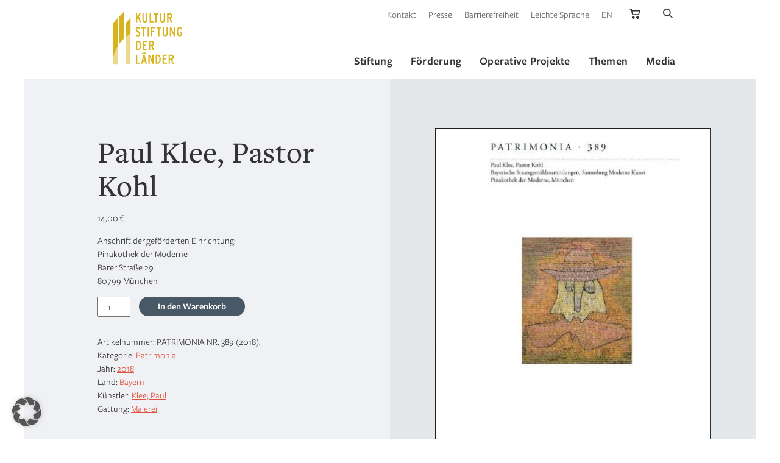

--- FILE ---
content_type: text/html; charset=UTF-8
request_url: https://www.kulturstiftung.de/produkt/paul-klee-pastor-kohl/
body_size: 25990
content:
<!doctype html>
<html class="no-js" lang="de">
    <head>

        <meta charset="UTF-8">
        <meta name="viewport" content="width=device-width, initial-scale=1.0" >
        
        <meta name="google-site-verification" content="3JAz-XaultWgcwbZmXjtAFeO10wNsGVXYnWibyqsNsk" />

        <meta name='robots' content='index, follow, max-image-preview:large, max-snippet:-1, max-video-preview:-1' />
<meta name="dlm-version" content="5.1.6">
	<title>Paul Klee, Pastor Kohl - Kulturstiftung</title>
	<link rel="canonical" href="https://www.kulturstiftung.de/produkt/paul-klee-pastor-kohl/" />
	<meta property="og:locale" content="de_DE" />
	<meta property="og:type" content="article" />
	<meta property="og:title" content="Paul Klee, Pastor Kohl - Kulturstiftung" />
	<meta property="og:description" content="Anschrift der geförderten Einrichtung: Pinakothek der Moderne Barer Straße 29 80799 München" />
	<meta property="og:url" content="https://www.kulturstiftung.de/produkt/paul-klee-pastor-kohl/" />
	<meta property="og:site_name" content="Kulturstiftung der Länder" />
	<meta property="article:publisher" content="https://www.facebook.com/kulturstiftungderlaender/" />
	<meta property="article:modified_time" content="2018-11-30T15:39:58+00:00" />
	<meta property="og:image" content="https://www.kulturstiftung.de/wp-content/uploads/2018/03/Patrimonia_389_Titel.jpg" />
	<meta property="og:image:width" content="602" />
	<meta property="og:image:height" content="792" />
	<meta property="og:image:type" content="image/jpeg" />
	<meta name="twitter:card" content="summary_large_image" />
	<meta name="twitter:site" content="@LaenderKultur" />
	<script type="application/ld+json" class="yoast-schema-graph">{"@context":"https://schema.org","@graph":[{"@type":"WebPage","@id":"https://www.kulturstiftung.de/produkt/paul-klee-pastor-kohl/","url":"https://www.kulturstiftung.de/produkt/paul-klee-pastor-kohl/","name":"Paul Klee, Pastor Kohl - Kulturstiftung","isPartOf":{"@id":"https://www.kulturstiftung.de/#website"},"primaryImageOfPage":{"@id":"https://www.kulturstiftung.de/produkt/paul-klee-pastor-kohl/#primaryimage"},"image":{"@id":"https://www.kulturstiftung.de/produkt/paul-klee-pastor-kohl/#primaryimage"},"thumbnailUrl":"https://www.kulturstiftung.de/wp-content/uploads/2018/03/Patrimonia_389_Titel.jpg","datePublished":"2017-11-05T15:03:36+00:00","dateModified":"2018-11-30T15:39:58+00:00","breadcrumb":{"@id":"https://www.kulturstiftung.de/produkt/paul-klee-pastor-kohl/#breadcrumb"},"inLanguage":"de","potentialAction":[{"@type":"ReadAction","target":["https://www.kulturstiftung.de/produkt/paul-klee-pastor-kohl/"]}]},{"@type":"ImageObject","inLanguage":"de","@id":"https://www.kulturstiftung.de/produkt/paul-klee-pastor-kohl/#primaryimage","url":"https://www.kulturstiftung.de/wp-content/uploads/2018/03/Patrimonia_389_Titel.jpg","contentUrl":"https://www.kulturstiftung.de/wp-content/uploads/2018/03/Patrimonia_389_Titel.jpg","width":602,"height":792},{"@type":"BreadcrumbList","@id":"https://www.kulturstiftung.de/produkt/paul-klee-pastor-kohl/#breadcrumb","itemListElement":[{"@type":"ListItem","position":1,"name":"Startseite","item":"https://www.kulturstiftung.de/"},{"@type":"ListItem","position":2,"name":"Shopübersicht","item":"https://www.kulturstiftung.de/shopuebersicht/"},{"@type":"ListItem","position":3,"name":"Paul Klee, Pastor Kohl"}]},{"@type":"WebSite","@id":"https://www.kulturstiftung.de/#website","url":"https://www.kulturstiftung.de/","name":"Kulturstiftung der Länder","description":"Im Mittelpunkt der Arbeit der Kulturstiftung der Länder stehen Förderung, Erhalt und Vermittlung des kulturellen Erbes in Deutschland","publisher":{"@id":"https://www.kulturstiftung.de/#organization"},"potentialAction":[{"@type":"SearchAction","target":{"@type":"EntryPoint","urlTemplate":"https://www.kulturstiftung.de/?s={search_term_string}"},"query-input":{"@type":"PropertyValueSpecification","valueRequired":true,"valueName":"search_term_string"}}],"inLanguage":"de"},{"@type":"Organization","@id":"https://www.kulturstiftung.de/#organization","name":"Kulturstiftung der Länder","url":"https://www.kulturstiftung.de/","logo":{"@type":"ImageObject","inLanguage":"de","@id":"https://www.kulturstiftung.de/#/schema/logo/image/","url":"https://www.kulturstiftung.de/wp-content/uploads/2022/03/apple-touch-icon.png","contentUrl":"https://www.kulturstiftung.de/wp-content/uploads/2022/03/apple-touch-icon.png","width":180,"height":180,"caption":"Kulturstiftung der Länder"},"image":{"@id":"https://www.kulturstiftung.de/#/schema/logo/image/"},"sameAs":["https://www.facebook.com/kulturstiftungderlaender/","https://x.com/LaenderKultur","https://www.instagram.com/kulturstiftungderlaender/","https://www.youtube.com/channel/UCqFPBqOQ9GXMVWJAKz34WZQ"]}]}</script>


        <link rel="apple-touch-icon" sizes="180x180" href="https://www.kulturstiftung.de/wp-content/themes/kulturstiftung/assets/img/favicons/apple-touch-icon.png">
        <link rel="icon" type="image/png" sizes="32x32" href="https://www.kulturstiftung.de/wp-content/themes/kulturstiftung/assets/img/favicons/favicon-32x32.png">
        <link rel="icon" type="image/png" sizes="16x16" href="https://www.kulturstiftung.de/wp-content/themes/kulturstiftung/assets/img/favicons/favicon-16x16.png">
        <link rel="manifest" href="https://www.kulturstiftung.de/wp-content/themes/kulturstiftung/assets/img/favicons/site.webmanifest">
        <link rel="mask-icon" href="https://www.kulturstiftung.de/wp-content/themes/kulturstiftung/assets/img/favicons/safari-pinned-tab.svg" color="#d9b535">
        <meta name="msapplication-TileColor" content="#d9b535">
        <meta name="theme-color" content="#ffffff">
<style id='wp-img-auto-sizes-contain-inline-css'>
img:is([sizes=auto i],[sizes^="auto," i]){contain-intrinsic-size:3000px 1500px}
/*# sourceURL=wp-img-auto-sizes-contain-inline-css */
</style>
<style id='classic-theme-styles-inline-css'>
/*! This file is auto-generated */
.wp-block-button__link{color:#fff;background-color:#32373c;border-radius:9999px;box-shadow:none;text-decoration:none;padding:calc(.667em + 2px) calc(1.333em + 2px);font-size:1.125em}.wp-block-file__button{background:#32373c;color:#fff;text-decoration:none}
/*# sourceURL=/wp-includes/css/classic-themes.min.css */
</style>
<link rel='stylesheet' id='woocommerce-layout-css' href='https://www.kulturstiftung.de/wp-content/plugins/woocommerce/assets/css/woocommerce-layout.css' media='all' />
<link rel='stylesheet' id='woocommerce-smallscreen-css' href='https://www.kulturstiftung.de/wp-content/plugins/woocommerce/assets/css/woocommerce-smallscreen.css' media='only screen and (max-width: 768px)' />
<link rel='stylesheet' id='woocommerce-general-css' href='https://www.kulturstiftung.de/wp-content/plugins/woocommerce/assets/css/woocommerce.css' media='all' />
<style id='woocommerce-inline-inline-css'>
.woocommerce form .form-row .required { visibility: visible; }
/*# sourceURL=woocommerce-inline-inline-css */
</style>
<link rel='stylesheet' id='style-css' href='https://www.kulturstiftung.de/wp-content/themes/kulturstiftung/style.css?v=1.3' media='screen' />
<link rel='stylesheet' id='tippy-css-css' href='https://www.kulturstiftung.de/wp-content/themes/kulturstiftung/assets/css/tippy.css' media='all' />
<link rel='stylesheet' id='fancybox-css-css' href='https://www.kulturstiftung.de/wp-content/themes/kulturstiftung/assets/css/fancybox.css' media='all' />
<link rel='stylesheet' id='slick-slider-css-css' href='https://www.kulturstiftung.de/wp-content/themes/kulturstiftung/assets/css/slick.css' media='all' />
<link rel='stylesheet' id='jquery-ui-css-css' href='https://www.kulturstiftung.de/wp-content/themes/kulturstiftung/assets/css/jquery-ui.min.css' media='all' />
<link rel='stylesheet' id='gutenberg-css-print-css' href='https://www.kulturstiftung.de/wp-content/themes/kulturstiftung/assets/css/gutenberg.min.css' media='print' />
<link rel='stylesheet' id='custom-print-css' href='https://www.kulturstiftung.de/wp-content/themes/kulturstiftung/print.css' media='print' />
<link rel='stylesheet' id='borlabs-cookie-custom-css' href='https://www.kulturstiftung.de/wp-content/cache/borlabs-cookie/1/borlabs-cookie-1-de.css' media='all' />
<script src="https://www.kulturstiftung.de/wp-includes/js/jquery/jquery.min.js" id="jquery-core-js"></script>
<script src="https://www.kulturstiftung.de/wp-content/plugins/woocommerce/assets/js/jquery-blockui/jquery.blockUI.min.js" id="wc-jquery-blockui-js" defer data-wp-strategy="defer"></script>
<script id="wc-add-to-cart-js-extra">
var wc_add_to_cart_params = {"ajax_url":"/wp-admin/admin-ajax.php","wc_ajax_url":"/?wc-ajax=%%endpoint%%","i18n_view_cart":"Warenkorb anzeigen","cart_url":"https://www.kulturstiftung.de/warenkorb/","is_cart":"","cart_redirect_after_add":"no"};
//# sourceURL=wc-add-to-cart-js-extra
</script>
<script src="https://www.kulturstiftung.de/wp-content/plugins/woocommerce/assets/js/frontend/add-to-cart.min.js" id="wc-add-to-cart-js" defer data-wp-strategy="defer"></script>
<script id="wc-single-product-js-extra">
var wc_single_product_params = {"i18n_required_rating_text":"Bitte w\u00e4hle eine Bewertung","i18n_rating_options":["1 von 5\u00a0Sternen","2 von 5\u00a0Sternen","3 von 5\u00a0Sternen","4 von 5\u00a0Sternen","5 von 5\u00a0Sternen"],"i18n_product_gallery_trigger_text":"Bildergalerie im Vollbildmodus anzeigen","review_rating_required":"yes","flexslider":{"rtl":false,"animation":"slide","smoothHeight":true,"directionNav":false,"controlNav":"thumbnails","slideshow":false,"animationSpeed":500,"animationLoop":false,"allowOneSlide":false},"zoom_enabled":"","zoom_options":[],"photoswipe_enabled":"","photoswipe_options":{"shareEl":false,"closeOnScroll":false,"history":false,"hideAnimationDuration":0,"showAnimationDuration":0},"flexslider_enabled":""};
//# sourceURL=wc-single-product-js-extra
</script>
<script src="https://www.kulturstiftung.de/wp-content/plugins/woocommerce/assets/js/frontend/single-product.min.js" id="wc-single-product-js" defer data-wp-strategy="defer"></script>
<script src="https://www.kulturstiftung.de/wp-content/plugins/woocommerce/assets/js/js-cookie/js.cookie.min.js" id="wc-js-cookie-js" defer data-wp-strategy="defer"></script>
<script id="woocommerce-js-extra">
var woocommerce_params = {"ajax_url":"/wp-admin/admin-ajax.php","wc_ajax_url":"/?wc-ajax=%%endpoint%%","i18n_password_show":"Passwort anzeigen","i18n_password_hide":"Passwort ausblenden"};
//# sourceURL=woocommerce-js-extra
</script>
<script src="https://www.kulturstiftung.de/wp-content/plugins/woocommerce/assets/js/frontend/woocommerce.min.js" id="woocommerce-js" defer data-wp-strategy="defer"></script>
<script data-no-optimize="1" data-no-minify="1" data-cfasync="false" src="https://www.kulturstiftung.de/wp-content/cache/borlabs-cookie/1/borlabs-cookie-config-de.json.js" id="borlabs-cookie-config-js"></script>
<script data-no-optimize="1" data-no-minify="1" data-cfasync="false" src="https://www.kulturstiftung.de/wp-content/plugins/borlabs-cookie/assets/javascript/borlabs-cookie-prioritize.min.js" id="borlabs-cookie-prioritize-js"></script>
<script>var ajaxUrl = "https://www.kulturstiftung.de/wp-admin/admin-ajax.php";var ajaxNonce = "468aa2f947";</script>	<noscript><style>.woocommerce-product-gallery{ opacity: 1 !important; }</style></noscript>
	<script data-borlabs-cookie-script-blocker-ignore>
if ('0' === '1' && ('0' === '1' || '1' === '1')) {
    window['gtag_enable_tcf_support'] = true;
}
window.dataLayer = window.dataLayer || [];
if (typeof gtag !== 'function') {
    function gtag() {
        dataLayer.push(arguments);
    }
}
gtag('set', 'developer_id.dYjRjMm', true);
if ('0' === '1' || '1' === '1') {
    if (window.BorlabsCookieGoogleConsentModeDefaultSet !== true) {
        let getCookieValue = function (name) {
            return document.cookie.match('(^|;)\\s*' + name + '\\s*=\\s*([^;]+)')?.pop() || '';
        };
        let cookieValue = getCookieValue('borlabs-cookie-gcs');
        let consentsFromCookie = {};
        if (cookieValue !== '') {
            consentsFromCookie = JSON.parse(decodeURIComponent(cookieValue));
        }
        let defaultValues = {
            'ad_storage': 'denied',
            'ad_user_data': 'denied',
            'ad_personalization': 'denied',
            'analytics_storage': 'denied',
            'functionality_storage': 'denied',
            'personalization_storage': 'denied',
            'security_storage': 'denied',
            'wait_for_update': 500,
        };
        gtag('consent', 'default', { ...defaultValues, ...consentsFromCookie });
    }
    window.BorlabsCookieGoogleConsentModeDefaultSet = true;
    let borlabsCookieConsentChangeHandler = function () {
        window.dataLayer = window.dataLayer || [];
        if (typeof gtag !== 'function') { function gtag(){dataLayer.push(arguments);} }

        let getCookieValue = function (name) {
            return document.cookie.match('(^|;)\\s*' + name + '\\s*=\\s*([^;]+)')?.pop() || '';
        };
        let cookieValue = getCookieValue('borlabs-cookie-gcs');
        let consentsFromCookie = {};
        if (cookieValue !== '') {
            consentsFromCookie = JSON.parse(decodeURIComponent(cookieValue));
        }

        consentsFromCookie.analytics_storage = BorlabsCookie.Consents.hasConsent('google-analytics') ? 'granted' : 'denied';

        BorlabsCookie.CookieLibrary.setCookie(
            'borlabs-cookie-gcs',
            JSON.stringify(consentsFromCookie),
            BorlabsCookie.Settings.automaticCookieDomainAndPath.value ? '' : BorlabsCookie.Settings.cookieDomain.value,
            BorlabsCookie.Settings.cookiePath.value,
            BorlabsCookie.Cookie.getPluginCookie().expires,
            BorlabsCookie.Settings.cookieSecure.value,
            BorlabsCookie.Settings.cookieSameSite.value
        );
    }
    document.addEventListener('borlabs-cookie-consent-saved', borlabsCookieConsentChangeHandler);
    document.addEventListener('borlabs-cookie-handle-unblock', borlabsCookieConsentChangeHandler);
}
if ('0' === '1') {
    gtag("js", new Date());
    gtag("config", "UA-8472202-1", {"anonymize_ip": true});

    (function (w, d, s, i) {
        var f = d.getElementsByTagName(s)[0],
            j = d.createElement(s);
        j.async = true;
        j.src =
            "https://www.googletagmanager.com/gtag/js?id=" + i;
        f.parentNode.insertBefore(j, f);
    })(window, document, "script", "UA-8472202-1");
}
</script><script data-no-optimize="1" data-no-minify="1" data-cfasync="false" data-borlabs-cookie-script-blocker-ignore>
    (function () {
        if ('0' === '1' && '1' === '1') {
            window['gtag_enable_tcf_support'] = true;
        }
        window.dataLayer = window.dataLayer || [];
        if (typeof window.gtag !== 'function') {
            window.gtag = function () {
                window.dataLayer.push(arguments);
            };
        }
        gtag('set', 'developer_id.dYjRjMm', true);
        if ('1' === '1') {
            let getCookieValue = function (name) {
                return document.cookie.match('(^|;)\\s*' + name + '\\s*=\\s*([^;]+)')?.pop() || '';
            };
            const gtmRegionsData = '[{"google-tag-manager-cm-region":"","google-tag-manager-cm-default-ad-storage":"denied","google-tag-manager-cm-default-ad-personalization":"denied","google-tag-manager-cm-default-ad-user-data":"denied","google-tag-manager-cm-default-analytics-storage":"denied","google-tag-manager-cm-default-functionality-storage":"denied","google-tag-manager-cm-default-personalization-storage":"denied","google-tag-manager-cm-default-security-storage":"denied"}]';
            let gtmRegions = [];
            if (gtmRegionsData !== '\{\{ google-tag-manager-cm-regional-defaults \}\}') {
                gtmRegions = JSON.parse(gtmRegionsData);
            }
            let defaultRegion = null;
            for (let gtmRegionIndex in gtmRegions) {
                let gtmRegion = gtmRegions[gtmRegionIndex];
                if (gtmRegion['google-tag-manager-cm-region'] === '') {
                    defaultRegion = gtmRegion;
                } else {
                    gtag('consent', 'default', {
                        'ad_storage': gtmRegion['google-tag-manager-cm-default-ad-storage'],
                        'ad_user_data': gtmRegion['google-tag-manager-cm-default-ad-user-data'],
                        'ad_personalization': gtmRegion['google-tag-manager-cm-default-ad-personalization'],
                        'analytics_storage': gtmRegion['google-tag-manager-cm-default-analytics-storage'],
                        'functionality_storage': gtmRegion['google-tag-manager-cm-default-functionality-storage'],
                        'personalization_storage': gtmRegion['google-tag-manager-cm-default-personalization-storage'],
                        'security_storage': gtmRegion['google-tag-manager-cm-default-security-storage'],
                        'region': gtmRegion['google-tag-manager-cm-region'].toUpperCase().split(','),
						'wait_for_update': 500,
                    });
                }
            }
            let cookieValue = getCookieValue('borlabs-cookie-gcs');
            let consentsFromCookie = {};
            if (cookieValue !== '') {
                consentsFromCookie = JSON.parse(decodeURIComponent(cookieValue));
            }
            let defaultValues = {
                'ad_storage': defaultRegion === null ? 'denied' : defaultRegion['google-tag-manager-cm-default-ad-storage'],
                'ad_user_data': defaultRegion === null ? 'denied' : defaultRegion['google-tag-manager-cm-default-ad-user-data'],
                'ad_personalization': defaultRegion === null ? 'denied' : defaultRegion['google-tag-manager-cm-default-ad-personalization'],
                'analytics_storage': defaultRegion === null ? 'denied' : defaultRegion['google-tag-manager-cm-default-analytics-storage'],
                'functionality_storage': defaultRegion === null ? 'denied' : defaultRegion['google-tag-manager-cm-default-functionality-storage'],
                'personalization_storage': defaultRegion === null ? 'denied' : defaultRegion['google-tag-manager-cm-default-personalization-storage'],
                'security_storage': defaultRegion === null ? 'denied' : defaultRegion['google-tag-manager-cm-default-security-storage'],
                'wait_for_update': 500,
            };
            gtag('consent', 'default', {...defaultValues, ...consentsFromCookie});
            gtag('set', 'ads_data_redaction', true);
        }

        if ('0' === '1') {
            let url = new URL(window.location.href);

            if ((url.searchParams.has('gtm_debug') && url.searchParams.get('gtm_debug') !== '') || document.cookie.indexOf('__TAG_ASSISTANT=') !== -1 || document.documentElement.hasAttribute('data-tag-assistant-present')) {
                /* GTM block start */
                (function(w,d,s,l,i){w[l]=w[l]||[];w[l].push({'gtm.start':
                        new Date().getTime(),event:'gtm.js'});var f=d.getElementsByTagName(s)[0],
                    j=d.createElement(s),dl=l!='dataLayer'?'&l='+l:'';j.async=true;j.src=
                    'https://www.googletagmanager.com/gtm.js?id='+i+dl;f.parentNode.insertBefore(j,f);
                })(window,document,'script','dataLayer','GTM-TD6QC93');
                /* GTM block end */
            } else {
                /* GTM block start */
                (function(w,d,s,l,i){w[l]=w[l]||[];w[l].push({'gtm.start':
                        new Date().getTime(),event:'gtm.js'});var f=d.getElementsByTagName(s)[0],
                    j=d.createElement(s),dl=l!='dataLayer'?'&l='+l:'';j.async=true;j.src=
                    'https://www.kulturstiftung.de/wp-content/uploads/borlabs-cookie/' + i + '.js?ver=not-set-yet';f.parentNode.insertBefore(j,f);
                })(window,document,'script','dataLayer','GTM-TD6QC93');
                /* GTM block end */
            }
        }


        let borlabsCookieConsentChangeHandler = function () {
            window.dataLayer = window.dataLayer || [];
            if (typeof window.gtag !== 'function') {
                window.gtag = function() {
                    window.dataLayer.push(arguments);
                };
            }

            let consents = BorlabsCookie.Cookie.getPluginCookie().consents;

            if ('1' === '1') {
                let gtmConsents = {};
                let customConsents = {};

				let services = BorlabsCookie.Services._services;

				for (let service in services) {
					if (service !== 'borlabs-cookie') {
						customConsents['borlabs_cookie_' + service.replaceAll('-', '_')] = BorlabsCookie.Consents.hasConsent(service) ? 'granted' : 'denied';
					}
				}

                if ('0' === '1') {
                    gtmConsents = {
                        'analytics_storage': BorlabsCookie.Consents.hasConsentForServiceGroup('statistics') === true ? 'granted' : 'denied',
                        'functionality_storage': BorlabsCookie.Consents.hasConsentForServiceGroup('statistics') === true ? 'granted' : 'denied',
                        'personalization_storage': BorlabsCookie.Consents.hasConsentForServiceGroup('statistics') === true ? 'granted' : 'denied',
                        'security_storage': BorlabsCookie.Consents.hasConsentForServiceGroup('statistics') === true ? 'granted' : 'denied',
                    };
                } else {
                    gtmConsents = {
                        'ad_storage': BorlabsCookie.Consents.hasConsentForServiceGroup('statistics') === true ? 'granted' : 'denied',
                        'ad_user_data': BorlabsCookie.Consents.hasConsentForServiceGroup('statistics') === true ? 'granted' : 'denied',
                        'ad_personalization': BorlabsCookie.Consents.hasConsentForServiceGroup('statistics') === true ? 'granted' : 'denied',
                        'analytics_storage': BorlabsCookie.Consents.hasConsentForServiceGroup('statistics') === true ? 'granted' : 'denied',
                        'functionality_storage': BorlabsCookie.Consents.hasConsentForServiceGroup('statistics') === true ? 'granted' : 'denied',
                        'personalization_storage': BorlabsCookie.Consents.hasConsentForServiceGroup('statistics') === true ? 'granted' : 'denied',
                        'security_storage': BorlabsCookie.Consents.hasConsentForServiceGroup('statistics') === true ? 'granted' : 'denied',
                    };
                }
                BorlabsCookie.CookieLibrary.setCookie(
                    'borlabs-cookie-gcs',
                    JSON.stringify(gtmConsents),
                    BorlabsCookie.Settings.automaticCookieDomainAndPath.value ? '' : BorlabsCookie.Settings.cookieDomain.value,
                    BorlabsCookie.Settings.cookiePath.value,
                    BorlabsCookie.Cookie.getPluginCookie().expires,
                    BorlabsCookie.Settings.cookieSecure.value,
                    BorlabsCookie.Settings.cookieSameSite.value
                );
                gtag('consent', 'update', {...gtmConsents, ...customConsents});
            }


            for (let serviceGroup in consents) {
                for (let service of consents[serviceGroup]) {
                    if (!window.BorlabsCookieGtmPackageSentEvents.includes(service) && service !== 'borlabs-cookie') {
                        window.dataLayer.push({
                            event: 'borlabs-cookie-opt-in-' + service,
                        });
                        window.BorlabsCookieGtmPackageSentEvents.push(service);
                    }
                }
            }
            let afterConsentsEvent = document.createEvent('Event');
            afterConsentsEvent.initEvent('borlabs-cookie-google-tag-manager-after-consents', true, true);
            document.dispatchEvent(afterConsentsEvent);
        };
        window.BorlabsCookieGtmPackageSentEvents = [];
        document.addEventListener('borlabs-cookie-consent-saved', borlabsCookieConsentChangeHandler);
        document.addEventListener('borlabs-cookie-handle-unblock', borlabsCookieConsentChangeHandler);
    })();
</script><link rel="icon" href="https://www.kulturstiftung.de/wp-content/uploads/2022/03/apple-touch-icon-1-100x100.png" sizes="32x32" />
<link rel="icon" href="https://www.kulturstiftung.de/wp-content/uploads/2022/03/apple-touch-icon-1.png" sizes="192x192" />
<link rel="apple-touch-icon" href="https://www.kulturstiftung.de/wp-content/uploads/2022/03/apple-touch-icon-1.png" />
<meta name="msapplication-TileImage" content="https://www.kulturstiftung.de/wp-content/uploads/2022/03/apple-touch-icon-1.png" />
        
        
    <style id='global-styles-inline-css'>
:root{--wp--preset--aspect-ratio--square: 1;--wp--preset--aspect-ratio--4-3: 4/3;--wp--preset--aspect-ratio--3-4: 3/4;--wp--preset--aspect-ratio--3-2: 3/2;--wp--preset--aspect-ratio--2-3: 2/3;--wp--preset--aspect-ratio--16-9: 16/9;--wp--preset--aspect-ratio--9-16: 9/16;--wp--preset--color--black: #000000;--wp--preset--color--cyan-bluish-gray: #abb8c3;--wp--preset--color--white: #ffffff;--wp--preset--color--pale-pink: #f78da7;--wp--preset--color--vivid-red: #cf2e2e;--wp--preset--color--luminous-vivid-orange: #ff6900;--wp--preset--color--luminous-vivid-amber: #fcb900;--wp--preset--color--light-green-cyan: #7bdcb5;--wp--preset--color--vivid-green-cyan: #00d084;--wp--preset--color--pale-cyan-blue: #8ed1fc;--wp--preset--color--vivid-cyan-blue: #0693e3;--wp--preset--color--vivid-purple: #9b51e0;--wp--preset--gradient--vivid-cyan-blue-to-vivid-purple: linear-gradient(135deg,rgb(6,147,227) 0%,rgb(155,81,224) 100%);--wp--preset--gradient--light-green-cyan-to-vivid-green-cyan: linear-gradient(135deg,rgb(122,220,180) 0%,rgb(0,208,130) 100%);--wp--preset--gradient--luminous-vivid-amber-to-luminous-vivid-orange: linear-gradient(135deg,rgb(252,185,0) 0%,rgb(255,105,0) 100%);--wp--preset--gradient--luminous-vivid-orange-to-vivid-red: linear-gradient(135deg,rgb(255,105,0) 0%,rgb(207,46,46) 100%);--wp--preset--gradient--very-light-gray-to-cyan-bluish-gray: linear-gradient(135deg,rgb(238,238,238) 0%,rgb(169,184,195) 100%);--wp--preset--gradient--cool-to-warm-spectrum: linear-gradient(135deg,rgb(74,234,220) 0%,rgb(151,120,209) 20%,rgb(207,42,186) 40%,rgb(238,44,130) 60%,rgb(251,105,98) 80%,rgb(254,248,76) 100%);--wp--preset--gradient--blush-light-purple: linear-gradient(135deg,rgb(255,206,236) 0%,rgb(152,150,240) 100%);--wp--preset--gradient--blush-bordeaux: linear-gradient(135deg,rgb(254,205,165) 0%,rgb(254,45,45) 50%,rgb(107,0,62) 100%);--wp--preset--gradient--luminous-dusk: linear-gradient(135deg,rgb(255,203,112) 0%,rgb(199,81,192) 50%,rgb(65,88,208) 100%);--wp--preset--gradient--pale-ocean: linear-gradient(135deg,rgb(255,245,203) 0%,rgb(182,227,212) 50%,rgb(51,167,181) 100%);--wp--preset--gradient--electric-grass: linear-gradient(135deg,rgb(202,248,128) 0%,rgb(113,206,126) 100%);--wp--preset--gradient--midnight: linear-gradient(135deg,rgb(2,3,129) 0%,rgb(40,116,252) 100%);--wp--preset--font-size--small: 13px;--wp--preset--font-size--medium: 20px;--wp--preset--font-size--large: 36px;--wp--preset--font-size--x-large: 42px;--wp--preset--spacing--20: 0.44rem;--wp--preset--spacing--30: 0.67rem;--wp--preset--spacing--40: 1rem;--wp--preset--spacing--50: 1.5rem;--wp--preset--spacing--60: 2.25rem;--wp--preset--spacing--70: 3.38rem;--wp--preset--spacing--80: 5.06rem;--wp--preset--shadow--natural: 6px 6px 9px rgba(0, 0, 0, 0.2);--wp--preset--shadow--deep: 12px 12px 50px rgba(0, 0, 0, 0.4);--wp--preset--shadow--sharp: 6px 6px 0px rgba(0, 0, 0, 0.2);--wp--preset--shadow--outlined: 6px 6px 0px -3px rgb(255, 255, 255), 6px 6px rgb(0, 0, 0);--wp--preset--shadow--crisp: 6px 6px 0px rgb(0, 0, 0);}:where(.is-layout-flex){gap: 0.5em;}:where(.is-layout-grid){gap: 0.5em;}body .is-layout-flex{display: flex;}.is-layout-flex{flex-wrap: wrap;align-items: center;}.is-layout-flex > :is(*, div){margin: 0;}body .is-layout-grid{display: grid;}.is-layout-grid > :is(*, div){margin: 0;}:where(.wp-block-columns.is-layout-flex){gap: 2em;}:where(.wp-block-columns.is-layout-grid){gap: 2em;}:where(.wp-block-post-template.is-layout-flex){gap: 1.25em;}:where(.wp-block-post-template.is-layout-grid){gap: 1.25em;}.has-black-color{color: var(--wp--preset--color--black) !important;}.has-cyan-bluish-gray-color{color: var(--wp--preset--color--cyan-bluish-gray) !important;}.has-white-color{color: var(--wp--preset--color--white) !important;}.has-pale-pink-color{color: var(--wp--preset--color--pale-pink) !important;}.has-vivid-red-color{color: var(--wp--preset--color--vivid-red) !important;}.has-luminous-vivid-orange-color{color: var(--wp--preset--color--luminous-vivid-orange) !important;}.has-luminous-vivid-amber-color{color: var(--wp--preset--color--luminous-vivid-amber) !important;}.has-light-green-cyan-color{color: var(--wp--preset--color--light-green-cyan) !important;}.has-vivid-green-cyan-color{color: var(--wp--preset--color--vivid-green-cyan) !important;}.has-pale-cyan-blue-color{color: var(--wp--preset--color--pale-cyan-blue) !important;}.has-vivid-cyan-blue-color{color: var(--wp--preset--color--vivid-cyan-blue) !important;}.has-vivid-purple-color{color: var(--wp--preset--color--vivid-purple) !important;}.has-black-background-color{background-color: var(--wp--preset--color--black) !important;}.has-cyan-bluish-gray-background-color{background-color: var(--wp--preset--color--cyan-bluish-gray) !important;}.has-white-background-color{background-color: var(--wp--preset--color--white) !important;}.has-pale-pink-background-color{background-color: var(--wp--preset--color--pale-pink) !important;}.has-vivid-red-background-color{background-color: var(--wp--preset--color--vivid-red) !important;}.has-luminous-vivid-orange-background-color{background-color: var(--wp--preset--color--luminous-vivid-orange) !important;}.has-luminous-vivid-amber-background-color{background-color: var(--wp--preset--color--luminous-vivid-amber) !important;}.has-light-green-cyan-background-color{background-color: var(--wp--preset--color--light-green-cyan) !important;}.has-vivid-green-cyan-background-color{background-color: var(--wp--preset--color--vivid-green-cyan) !important;}.has-pale-cyan-blue-background-color{background-color: var(--wp--preset--color--pale-cyan-blue) !important;}.has-vivid-cyan-blue-background-color{background-color: var(--wp--preset--color--vivid-cyan-blue) !important;}.has-vivid-purple-background-color{background-color: var(--wp--preset--color--vivid-purple) !important;}.has-black-border-color{border-color: var(--wp--preset--color--black) !important;}.has-cyan-bluish-gray-border-color{border-color: var(--wp--preset--color--cyan-bluish-gray) !important;}.has-white-border-color{border-color: var(--wp--preset--color--white) !important;}.has-pale-pink-border-color{border-color: var(--wp--preset--color--pale-pink) !important;}.has-vivid-red-border-color{border-color: var(--wp--preset--color--vivid-red) !important;}.has-luminous-vivid-orange-border-color{border-color: var(--wp--preset--color--luminous-vivid-orange) !important;}.has-luminous-vivid-amber-border-color{border-color: var(--wp--preset--color--luminous-vivid-amber) !important;}.has-light-green-cyan-border-color{border-color: var(--wp--preset--color--light-green-cyan) !important;}.has-vivid-green-cyan-border-color{border-color: var(--wp--preset--color--vivid-green-cyan) !important;}.has-pale-cyan-blue-border-color{border-color: var(--wp--preset--color--pale-cyan-blue) !important;}.has-vivid-cyan-blue-border-color{border-color: var(--wp--preset--color--vivid-cyan-blue) !important;}.has-vivid-purple-border-color{border-color: var(--wp--preset--color--vivid-purple) !important;}.has-vivid-cyan-blue-to-vivid-purple-gradient-background{background: var(--wp--preset--gradient--vivid-cyan-blue-to-vivid-purple) !important;}.has-light-green-cyan-to-vivid-green-cyan-gradient-background{background: var(--wp--preset--gradient--light-green-cyan-to-vivid-green-cyan) !important;}.has-luminous-vivid-amber-to-luminous-vivid-orange-gradient-background{background: var(--wp--preset--gradient--luminous-vivid-amber-to-luminous-vivid-orange) !important;}.has-luminous-vivid-orange-to-vivid-red-gradient-background{background: var(--wp--preset--gradient--luminous-vivid-orange-to-vivid-red) !important;}.has-very-light-gray-to-cyan-bluish-gray-gradient-background{background: var(--wp--preset--gradient--very-light-gray-to-cyan-bluish-gray) !important;}.has-cool-to-warm-spectrum-gradient-background{background: var(--wp--preset--gradient--cool-to-warm-spectrum) !important;}.has-blush-light-purple-gradient-background{background: var(--wp--preset--gradient--blush-light-purple) !important;}.has-blush-bordeaux-gradient-background{background: var(--wp--preset--gradient--blush-bordeaux) !important;}.has-luminous-dusk-gradient-background{background: var(--wp--preset--gradient--luminous-dusk) !important;}.has-pale-ocean-gradient-background{background: var(--wp--preset--gradient--pale-ocean) !important;}.has-electric-grass-gradient-background{background: var(--wp--preset--gradient--electric-grass) !important;}.has-midnight-gradient-background{background: var(--wp--preset--gradient--midnight) !important;}.has-small-font-size{font-size: var(--wp--preset--font-size--small) !important;}.has-medium-font-size{font-size: var(--wp--preset--font-size--medium) !important;}.has-large-font-size{font-size: var(--wp--preset--font-size--large) !important;}.has-x-large-font-size{font-size: var(--wp--preset--font-size--x-large) !important;}
/*# sourceURL=global-styles-inline-css */
</style>
<link rel='stylesheet' id='wc-blocks-style-css' href='https://www.kulturstiftung.de/wp-content/plugins/woocommerce/assets/client/blocks/wc-blocks.css' media='all' />
</head>
    <body class="wp-singular product-template-default single single-product postid-28958 wp-embed-responsive wp-theme-kulturstiftung theme-kulturstiftung woocommerce woocommerce-page woocommerce-no-js ">
        
        <div class="ksl-skiplinks" tabindex="-1">
            <nav aria-label="Sprunglinks">
                <ul>
                    <li><a href="#first-mainmenu-item">Hauptnavigation</a></li>
                    <li><a href="#main-content">Inhalt</a></li>
                </ul>
            </nav>
        </div>
        
        <!--<div id="page-wrapper" class="page-wrapper"> START of page-wrapper -->
            <div class="grid-page-wrapper"><!-- START of grid-page-wrapper -->
                <header id="header" class="header no-print">
                    <div class="container header-inner">
                        <div class="logo">

                            
                                                            <a href="https://www.kulturstiftung.de" class="logo-big" aria-label="Kulturstiftung der Länder Startseite">
                                    <svg width="182px" height="150px" version="1.1" xmlns="http://www.w3.org/2000/svg" xmlns:xlink="http://www.w3.org/1999/xlink" x="0px" y="0px"
	 viewBox="0 0 240.9 198.4" style="enable-background:new 0 0 240.9 198.4;" xml:space="preserve">
<style type="text/css">
	.st0{fill:#333333;}
	.st1{fill:#FFFFFF;}
	.st2{fill:#D7B41E;}
	.st3{opacity:0.22;fill:#FFFFFF;}
	.st4{fill:#EBD98E;}
</style>
<g>
</g>
<g>
	<g>
		<g>
			<g>
				<path class="st2" d="M182.7,146.9h-3.1v7.1h3.1c2.2,0,3.5-1.1,3.5-3.6C186.2,148,184.7,146.9,182.7,146.9 M147.7,147h-2.4v17.4
					h2.5c3.2,0,4.1-4.6,4.1-8.8C152,151.3,151.1,147,147.7,147 M100.1,119.3c0-4.2-0.9-8.6-4.2-8.6h-2.4v17.4h2.5
					C99.2,128.1,100.1,123.5,100.1,119.3 M110.2,154.1l-0.9,4h3.8l-0.9-4c-0.3-1.6-0.9-4.3-1-5.2
					C111.1,149.7,110.6,152.5,110.2,154.1 M130.8,110.7h-3.1v7.1h3.1c2.2,0,3.5-1.1,3.5-3.6C134.3,111.7,132.8,110.7,130.8,110.7
					 M182.3,41.7c0-2.5-1.5-3.5-3.5-3.5h-3.1v7.1h3.1C181,45.2,182.3,44.2,182.3,41.7 M211.7,88.1c0,4-1.9,7.4-6.7,7.4
					c-5.1,0-7.2-5.5-7.2-12.4c0-7.2,2.3-12.4,7.3-12.4c3.9,0,5.7,2.3,6.4,5.9l-3.3,0.9c-0.5-2.5-1.4-3.4-3.1-3.4
					c-2.6,0-3.8,3.8-3.8,9c0,4.1,0.9,9,4,9c2.3,0,3.1-1.4,3.1-4.3v-1.7h-2.7v-3.3h6.1V88.1z M193,95.1h-2.7l-5.8-12.8
					c-0.5-1-1.4-3.3-1.7-3.9c0,0.9,0.1,3.6,0.1,4.8v12h-3.3v-24h3.3l5.2,11.4c0.5,1,1.4,3.3,1.7,3.9c0-0.9-0.1-3.6-0.1-4.8V71.2h3.3
					V95.1z M182,47.9l3.8,11h-3.7l-3.6-10.4h-2.8v10.4h-3.3v-24h6.7c3.5,0,6.7,1.9,6.7,6.6C185.7,45,184.2,47,182,47.9 M170.8,88.1
					V71.2h3.3V88c0,4.7-2.6,7.5-6.7,7.5c-4,0-6.7-2.9-6.7-7.3V71.2h3.3v16.9c0,2,0.9,4,3.3,4C170,92.1,170.8,90,170.8,88.1
					 M166.8,51.8c0,4.7-2.6,7.5-6.7,7.5c-4,0-6.7-2.9-6.7-7.3V34.9h3.3v16.9c0,2,0.9,4,3.3,4c2.6,0,3.4-2.2,3.4-4V34.9h3.3V51.8z
					 M149.1,38.2h-4.4v20.7h-3.3V38.2H137v-3.3h12.2V38.2z M136.9,58.9h-11v-24h3.3v20.7h7.7V58.9z M124.4,107.4h6.7
					c3.5,0,6.7,1.9,6.7,6.6c0,3.5-1.5,5.4-3.8,6.3l3.8,11h-3.7l-3.6-10.4h-2.8v10.4h-3.3V107.4z M124.3,95.1H121v-24h3.3V95.1z
					 M104.3,71.2h12.2v3.3H112v20.7h-3.3V74.5h-4.4V71.2z M103.7,167.6l5.9-24h3.5l5.8,24h-3.7l-1.4-6.3h-5.2l-1.4,6.3H103.7z
					 M103.5,119.3c0,7.1-2.5,12.1-7.6,12.1h-5.8v-24h5.8C101.2,107.4,103.5,112.2,103.5,119.3 M97.9,43.3l5.7,15.5h-3.6l-4.4-12
					l-2,3.2v8.8h-3.3v-24h3.3V41c0,0.9,0,3.1-0.1,3.8c0.4-0.7,1.4-2.5,1.9-3.4l3.9-6.5h3.8L97.9,43.3z M98.1,89.1c0-1.8-0.8-2.9-4-5
					c-2.7-1.8-4.8-3.5-4.8-7.3c0-3.5,2.3-6,6-6c2.8,0,4.4,1.2,5.8,3.3l-2.5,2.2c-1.2-1.5-1.9-2.1-3.5-2.1c-1.6,0-2.5,1-2.5,2.5
					c0,1.8,0.8,2.8,3.5,4.5c3,1.9,5.3,3.8,5.3,7.8c0,3.8-2.3,6.6-6.5,6.6c-3,0-5-1.6-6.3-3.9l2.6-2.1c1.3,2.1,2.4,2.7,3.9,2.7
					C97,92.2,98.1,91.1,98.1,89.1 M90.1,143.7h3.3v20.7h7.7v3.3h-11V143.7z M114.4,137.9c1.1,0,2.1,1,2.1,2.2c0,1.1-1,2.1-2.1,2.1
					c-1.2,0-2.2-1-2.2-2.1C112.2,138.8,113.2,137.9,114.4,137.9 M108.3,137.9c1.1,0,2.1,1,2.1,2.2c0,1.1-1,2.1-2.1,2.1
					c-1.2,0-2.2-1-2.2-2.1C106.2,138.8,107.1,137.9,108.3,137.9 M111.7,120.3v7.8h8.3v3.3h-11.7v-24h11.2v3.3h-7.9v6.4h5.2v3.2
					H111.7z M123,143.7h3.3l5.2,11.4c0.5,1,1.4,3.3,1.7,3.9c0-0.9-0.1-3.6-0.1-4.8v-10.5h3.3v24h-2.7l-5.8-12.8
					c-0.5-1-1.4-3.3-1.7-3.9c0,0.9,0.1,3.6,0.1,4.8v12H123V143.7z M133.4,74.4V81h5.2v3.2h-5.2v10.9h-3.3v-24h11.4v3.3H133.4z
					 M142,143.7h5.8c5.3,0,7.6,4.8,7.6,11.9c0,7.1-2.5,12.1-7.6,12.1H142V143.7z M152,74.5v20.7h-3.3V74.5h-4.4v-3.3h12.2v3.3H152z
					 M160.2,143.7h11.2v3.3h-7.9v6.4h5.2v3.2h-5.2v7.8h8.3v3.3h-11.7V143.7z M176.3,143.7h6.7c3.5,0,6.7,1.9,6.7,6.6
					c0,3.5-1.5,5.4-3.8,6.3l3.8,11H186l-3.6-10.4h-2.8v10.4h-3.3V143.7z M120.4,51.8c0,4.7-2.6,7.5-6.7,7.5c-4,0-6.7-2.9-6.7-7.3
					V34.9h3.3v16.9c0,2,0.9,4,3.3,4c2.6,0,3.4-2.2,3.4-4V34.9h3.3V51.8z"/>
			</g>
			<g>
				<g>
					<path class="st4" d="M42.6,121c-8.5,13.9-13.3,30.1-13.3,47.6h13.3L42.6,121z"/>
				</g>
				<path class="st4" d="M75.8,88.8c-4.7,2.7-9.2,5.7-13.3,9.1l0,70.5h13.3L75.8,88.8z"/>
				<path class="st2" d="M59.2,100.8l0-70.9L45.9,44.1h0V116C49.8,110.5,54.2,105.4,59.2,100.8z"/>
				<path class="st2" d="M75.8,88.8l0-41.8L62.5,61.3l0,36.7C66.7,94.6,71.1,91.5,75.8,88.8z"/>
				<path class="st2" d="M42.6,47L29.3,61.3l0,107.2c0-17.4,4.9-33.7,13.3-47.6L42.6,47z"/>
			</g>
		</g>
	</g>
</g>
</svg>
                                </a>
                                                        
                                                            <a href="https://www.kulturstiftung.de" class="logo-small" aria-label="Kulturstiftung der Länder Startseite">
                                    <svg width="197.575px" height="197.574px" version="1.1" xmlns="http://www.w3.org/2000/svg" xmlns:xlink="http://www.w3.org/1999/xlink" x="0px" y="0px"
	 viewBox="0 0 198.4 198.4" style="enable-background:new 0 0 198.4 198.4;" xml:space="preserve">
<style type="text/css">
	.st0{fill:#333333;}
	.st1{fill:#FFFFFF;}
	.st2{fill:#D7B41E;}
	.st3{opacity:0.22;fill:#FFFFFF;}
	.st4{fill:#EBD98E;}
</style>
<g>
</g>
<g>
	<circle class="st2" cx="99.2" cy="99.2" r="98.8"/>
	<g>
		<path class="st1" d="M74.3,65.9l-33.3,35.7l0,77.6c9.9,7,21.2,12.7,33.3,15.8c0,0,0,0,0,0L74.3,65.9z"/>
		<path class="st3" d="M74.3,65.9l-33.3,35.7l0,77.6c9.9,7,21.2,12.7,33.3,15.8c0,0,0,0,0,0L74.3,65.9z"/>
		<path class="st1" d="M124.2,101.5l0,39.1c10.4-8.2,21.6-15.6,33.3-21.9l0-52.9L124.2,101.5z"/>
		<path class="st3" d="M124.2,101.5l0,39.1c10.4-8.2,21.6-15.6,33.3-21.9l0-52.9L124.2,101.5z"/>
		<path class="st1" d="M82.5,58.6L82.5,58.6l0,124.6c9.8-13.1,21-25,33.4-35.7l0-124.5L82.5,58.6z"/>
		<path class="st3" d="M82.5,58.6L82.5,58.6l0,124.6c9.8-13.1,21-25,33.4-35.7l0-124.5L82.5,58.6z"/>
		<path class="st1" d="M157.5,124.5c-11.8,6.5-23,14.1-33.4,22.6l0,47.9c12.1-3.1,23.4-8.8,33.4-15.8v-9.4L157.5,124.5z"/>
		<path class="st4" d="M157.5,124.5c-11.8,6.5-23,14.1-33.4,22.6l0,47.9c12.1-3.1,23.4-8.8,33.4-15.8v-9.4L157.5,124.5z"/>
	</g>
	<g>
	</g>
</g>
</svg>
                                </a>
                                                        
                        </div>
                        <div class="nav-wrapper">
                            <div class="nav-meta">
                                <nav class="menu-meta-menu-container"><ul id="menu-meta-menu" class=""><li id="menu-item-44029" class="menu-item menu-item-type-custom menu-item-object-custom menu-item-44029" data-depth="0"><a href="https://www.kulturstiftung.de/ansprechpartner/">Kontakt</a></li>
<li id="menu-item-42586" class="menu-item menu-item-type-post_type menu-item-object-page menu-item-42586" data-depth="0"><a href="https://www.kulturstiftung.de/presse/">Presse</a></li>
<li id="menu-item-59474" class="menu-item menu-item-type-post_type menu-item-object-page menu-item-59474" data-depth="0"><a href="https://www.kulturstiftung.de/erklaerung-zur-barrierefreiheit/">Barrierefreiheit</a></li>
<li id="menu-item-44276" class="menu-item menu-item-type-post_type menu-item-object-page menu-item-44276" data-depth="0"><a href="https://www.kulturstiftung.de/leichte-sprache/">Leichte Sprache</a></li>
<li id="menu-item-44343" class="menu-item menu-item-type-custom menu-item-object-custom menu-item-44343" data-depth="0"><a href="https://www.kulturstiftung.de/cultural-foundation-of-the-german-federal-states">EN</a></li>
</ul></nav>                                <div class="header-icons">
                                    <a href="https://www.kulturstiftung.de/warenkorb/" class="header-icon" aria-label="Kulturstiftung der Länder Onlineshop">
                                        
<svg width="24px" height="24px" viewBox="0 0 24 24" version="1.1" xmlns="http://www.w3.org/2000/svg" xmlns:xlink="http://www.w3.org/1999/xlink">
    <g stroke="none" stroke-width="1" fill="none" fill-rule="evenodd">
        <path d="M16.3532867,16.3437709 C17.6308006,16.3444793 18.6750466,17.3830166 18.6811166,18.658947 C18.684089,19.2834111 18.4449041,19.8703308 18.0077042,20.311656 C17.5704626,20.7529812 16.9858348,20.9974165 16.3614957,21 L16.3614957,21 L16.3515783,21 C15.7311561,21 15.1487368,20.7604401 14.7104535,20.324657 C14.2699617,19.886707 14.0261931,19.3013708 14.0240699,18.6764066 C14.0220261,18.053776 14.2627944,17.4682314 14.7020779,17.0276979 C15.1419446,16.5866227 15.7278225,16.3437709 16.3532867,16.3437709 Z M9.19763378,16.3438501 C9.81388897,16.3438501 10.3937247,16.5820349 10.8320081,17.0155679 C11.2753334,17.4541429 11.5211021,18.0401458 11.524019,18.6656933 C11.5299778,19.9420821 10.493274,20.9891617 9.21305162,20.9997458 L9.21305162,20.9997458 L9.19317511,20.9998292 C8.57591984,20.9998292 7.9955007,20.7623111 7.55684234,20.3296949 C7.11414201,19.8931617 6.86841499,19.3097006 6.86487306,18.6868199 C6.85753917,17.402889 7.89749325,16.3519341 9.18284099,16.3438501 L9.18284099,16.3438501 Z M5.8791606,4.00097924 C6.37090633,4.00210433 6.66622045,4.23295521 6.78202092,4.7066579 C6.90236341,5.19857031 7.02208085,5.6990667 7.13788132,6.18306184 C7.19271882,6.41241261 7.24755632,6.64176338 7.30268552,6.87103082 C7.30393561,6.87628122 7.30522738,6.88157329 7.30656081,6.88686536 L7.30656081,6.88686536 L19.4536512,6.88657367 C19.6723345,6.886532 20.0290282,6.99758211 20.2240014,7.17701242 C20.5353584,7.46365922 20.450477,7.89860896 20.4467267,7.91698535 L20.4467267,7.91698535 C20.4356842,7.96189686 19.7208052,10.814088 19.2272662,12.7928643 L19.1216111,13.2167155 C19.0372296,13.5554446 18.962794,13.8548486 18.9041927,14.0914965 C18.7741828,14.6164531 18.4882444,14.8404702 17.94812,14.8405118 L17.94812,14.8405118 L8.2502159,14.8405118 C7.69584041,14.8404702 7.41698587,14.6200367 7.28772605,14.079704 L7.28772605,14.079704 L5.29940818,5.76144644 C5.29340773,5.73619452 5.28715725,5.71019255 5.28161516,5.68852423 C5.24473736,5.68777417 5.20002563,5.68798252 5.15864748,5.68798252 C5.03876336,5.68798252 4.91883758,5.68835755 4.79895346,5.68873258 C4.47809573,5.68977433 4.14640384,5.6907744 3.81900395,5.68427391 C3.40168054,5.67602328 3.06002956,5.36620806 3.00665051,4.94767623 C2.95435486,4.53781173 3.21545805,4.14549023 3.61398836,4.03514851 C3.71874632,4.0061463 3.82504607,4.00193765 3.91517792,4.00164596 C4.56935267,3.99968748 5.23011125,3.99947913 5.8791606,4.00097924 Z M18.521622,8.58857809 L7.71280004,8.58857809 L8.80338297,13.1531752 L13.8970724,13.1536388 C15.0623902,13.1539357 16.2325937,13.1544878 17.3931611,13.1555504 C17.6075108,12.2753168 17.8293193,11.3819988 18.0438356,10.5178081 L18.0438356,10.5178081 L18.2444342,9.70949666 C18.3255654,9.38222177 18.4064049,9.05490522 18.4884111,8.72304665 L18.4884111,8.72304665 L18.521622,8.58857809 Z" fill="#333333"></path>
    </g>
</svg>                                    </a>
                                    <a href="/suche/" class="header-icon" aria-label="Suche">
                                        <svg width="24px" height="24px" viewBox="0 0 24 24" version="1.1" xmlns="http://www.w3.org/2000/svg" xmlns:xlink="http://www.w3.org/1999/xlink">
    <defs>
        <polygon points="0 0 16 0 16 15.999874 0 15.999874"></polygon>
    </defs>
    <g stroke="none" stroke-width="1" fill="none" fill-rule="evenodd">
        <g transform="translate(4.000000, 4.000000)">
            <mask fill="white">
                <use xlink:href="#path-1"></use>
            </mask>
            <g></g>
            <path d="M11.0646084,6.38014767 C11.0505525,7.64929748 10.5554665,8.83124768 9.67059846,9.70832385 C8.79081043,10.5803583 7.6194785,11.06051 6.37213814,11.06051 L6.36915891,11.06051 C5.1087176,11.0597843 3.9235972,10.5612989 3.03200685,9.65695132 C2.15027086,8.76261092 1.67393863,7.5904005 1.69074452,6.35631387 C1.70789416,5.09743856 2.20385872,3.92049193 3.08731349,3.04223171 C3.9649244,2.16977715 5.12647836,1.69008374 6.36018304,1.69008374 C6.36728735,1.69008374 6.37442985,1.69008374 6.38153415,1.69008374 C7.63368711,1.69573663 8.80799826,2.18425313 9.68813006,3.06564536 C10.568873,3.94764872 11.0577332,5.12589398 11.0646084,6.38014767 L11.0646084,6.38014767 Z M15.961843,14.8404971 C15.9422107,14.8143334 15.9235332,14.7872148 15.9048176,14.7601726 C15.8574937,14.691765 15.8085657,14.6210657 15.7437103,14.5559811 L15.7436721,14.5559429 C14.6366226,13.4456469 13.5095207,12.3183541 12.4195828,11.2281869 L11.4444595,10.2528345 C11.4426644,10.2510011 11.4408692,10.2491678 11.4390358,10.2473344 C12.4672886,8.88819671 12.9122625,7.23434493 12.6933277,5.57167005 C12.4821465,3.96819773 11.6603388,2.4743456 10.4385128,1.47317325 C9.26290299,0.509814135 7.79769726,-0.0131926191 6.31350852,0.000252088262 C4.84371936,0.0136586004 3.40948993,0.549842695 2.27497816,1.5100698 C1.06663509,2.53278425 0.280769032,3.94363822 0.0621779519,5.48271345 C-0.156413128,7.02155951 0.2055627,8.59363539 1.08141663,9.90926876 C1.93385691,11.1898389 3.0999179,12.0523245 4.5471337,12.47293 C6.56406897,13.058997 8.4804745,12.7096638 10.2464292,11.4344027 C10.2555578,11.4447536 10.2651448,11.45499 10.2753047,11.4651881 C11.6321507,12.8233327 13.0898702,14.2817015 14.5561836,15.7436606 C14.6212682,15.8085542 14.6919675,15.8574441 14.7603369,15.9047297 C14.7873791,15.9234454 14.8144595,15.942161 14.8406232,15.961717 L14.8915374,15.999874 L15.186748,15.999874 L15.9999988,15.1866219 L15.9999988,14.8914113 L15.961843,14.8404971 Z" fill="#333333" mask="url(#mask-2)"></path>
        </g>
    </g>
</svg>                                    </a>
                                </div>
                            </div>
        
                            <div class="nav-main">
                                <nav class="menu-main"><ul id="menu-main-menu" class="menu-main-list"><li id="menu-item-42580" class="menu-item menu-item-type-custom menu-item-object-custom menu-item-has-children lightblue menu-item-42580" data-depth="0" tabindex="0"><a><span>Stiftung</span></a><div class="sub-menu-wrapper"><div class="container"><div class="row"><div class="close-submenu"><svg width="24px" height="24px" viewBox="0 0 24 24" version="1.1" xmlns="http://www.w3.org/2000/svg" xmlns:xlink="http://www.w3.org/1999/xlink">
                <defs>
                    <rect x="0" y="0" width="24" height="24"></rect>
                </defs>
                <g stroke="none" stroke-width="1" fill="none" fill-rule="evenodd">
                    <g>
                        <mask fill="white">
                            <use xlink:href="#path-1"></use>
                        </mask>
                        <g ></g>
                        <path d="M5.82999992,11 L8.40999985,8.40999997 L7,7 L2,12 L7,17 L8.40999985,15.5900002 L5.82999992,13 L22,13 L22,11 L5.82999992,11 Z" fill="#333333" fill-rule="nonzero" mask="url(#mask-2)"></path>
                    </g>
                </g>
            </svg><span>Hauptmenü</span></div><div class="submenu-content hidden-xs hidden-sm hidden-md col-lg-4 col-lg-offset-1"><h3>Stiftung</h3><p>Im Auftrag der 16 deutschen Länder fördert, entwickelt, berät und begleitet die Kulturstiftung der Länder Projekte und Initiativen in den Bereichen Kunst und Kultur, die gesamtstaatlich bedeutsam sind und im Zusammenwirken mehrerer Partner umgesetzt werden. Die Kulturstiftung der Länder stellt die gesellschaftliche Relevanz von Kultur in den Vordergrund.</p></div><div class="submenu-menu col-lg-4 col-lg-offset-2"><ul>	<li id="menu-item-42692" class="menu-item menu-item-type-post_type menu-item-object-page lightblue menu-item-42692" data-depth="1"><a href="https://www.kulturstiftung.de/ueber-uns/"><span>Über uns</span></a></li>
	<li id="menu-item-44367" class="menu-item menu-item-type-post_type menu-item-object-page lightblue menu-item-44367" data-depth="1"><a href="https://www.kulturstiftung.de/leitbild-kulturstiftung-der-laender/"><span>Leitbild</span></a></li>
	<li id="menu-item-44366" class="menu-item menu-item-type-post_type menu-item-object-page lightblue menu-item-44366" data-depth="1"><a href="https://www.kulturstiftung.de/satzung/"><span>Satzung</span></a></li>
	<li id="menu-item-42695" class="menu-item menu-item-type-post_type menu-item-object-page lightblue menu-item-42695" data-depth="1"><a href="https://www.kulturstiftung.de/organisation/"><span>Organisation</span></a></li>
	<li id="menu-item-42785" class="menu-item menu-item-type-post_type menu-item-object-page lightblue menu-item-42785" data-depth="1"><a href="https://www.kulturstiftung.de/ansprechpartner/"><span>Ansprechpartner:innen</span></a></li>
	<li id="menu-item-42786" class="menu-item menu-item-type-post_type menu-item-object-page lightblue menu-item-42786" data-depth="1"><a href="https://www.kulturstiftung.de/stiftung/freundeskreis/"><span>Freundeskreis</span></a></li>
	<li id="menu-item-42784" class="menu-item menu-item-type-post_type menu-item-object-page lightblue menu-item-42784" data-depth="1"><a href="https://www.kulturstiftung.de/stiftung/taetigkeitsbericht/"><span>Tätigkeitsbericht</span></a></li>
	<li id="menu-item-47843" class="menu-item menu-item-type-post_type menu-item-object-page lightblue menu-item-47843" data-depth="1"><a href="https://www.kulturstiftung.de/stellenangebote/"><span>Stellenangebote</span></a></li>
</ul></div></div></div></div></li>
<li id="menu-item-42581" class="menu-item menu-item-type-custom menu-item-object-custom menu-item-has-children red menu-item-42581" data-depth="0" tabindex="0"><a><span>Förderung</span></a><div class="sub-menu-wrapper"><div class="container"><div class="row"><div class="close-submenu"><svg width="24px" height="24px" viewBox="0 0 24 24" version="1.1" xmlns="http://www.w3.org/2000/svg" xmlns:xlink="http://www.w3.org/1999/xlink">
                <defs>
                    <rect x="0" y="0" width="24" height="24"></rect>
                </defs>
                <g stroke="none" stroke-width="1" fill="none" fill-rule="evenodd">
                    <g>
                        <mask fill="white">
                            <use xlink:href="#path-1"></use>
                        </mask>
                        <g ></g>
                        <path d="M5.82999992,11 L8.40999985,8.40999997 L7,7 L2,12 L7,17 L8.40999985,15.5900002 L5.82999992,13 L22,13 L22,11 L5.82999992,11 Z" fill="#333333" fill-rule="nonzero" mask="url(#mask-2)"></path>
                    </g>
                </g>
            </svg><span>Hauptmenü</span></div><div class="submenu-content hidden-xs hidden-sm hidden-md col-lg-4 col-lg-offset-1"><h3>Förderung</h3><p>Die Kulturstiftung der Länder will die kulturelle Teilhabe möglichst vieler Menschen erhöhen. Zu ihren Kernaufgaben zählt daher insbesondere die Förderung des Erwerbs, des Erhalts, der Dokumentation sowie der Präsentation und Vermittlung von Kulturgut, das für das kulturelle Selbstverständnis und gesellschaftliche Zusammenleben der Menschen in Deutschland einen hohen Wert besitzt.</p></div><div class="submenu-menu col-lg-4 col-lg-offset-2"><ul>	<li id="menu-item-42707" class="menu-item menu-item-type-post_type menu-item-object-page lightblue menu-item-42707" data-depth="1"><a href="https://www.kulturstiftung.de/erwerbungsfoerderung/"><span>Erwerbungsförderung</span></a></li>
	<li id="menu-item-42708" class="menu-item menu-item-type-post_type menu-item-object-page lightblue menu-item-42708" data-depth="1"><a href="https://www.kulturstiftung.de/ausstellungsfoerderung/"><span>Ausstellungsförderung</span></a></li>
	<li id="menu-item-42709" class="menu-item menu-item-type-post_type menu-item-object-page lightblue menu-item-42709" data-depth="1"><a href="https://www.kulturstiftung.de/restaurierungsfoerderung/"><span>Restaurierungsförderung</span></a></li>
	<li id="menu-item-42716" class="menu-item menu-item-type-post_type menu-item-object-page lightblue menu-item-42716" data-depth="1"><a href="https://www.kulturstiftung.de/stipendien/"><span>Stipendien</span></a></li>
	<li id="menu-item-42715" class="menu-item menu-item-type-post_type menu-item-object-page lightblue menu-item-42715" data-depth="1"><a href="https://www.kulturstiftung.de/institutionelle-foerderung/"><span>Institutionelle Förderung</span></a></li>
</ul></div></div></div></div></li>
<li id="menu-item-42582" class="menu-item menu-item-type-custom menu-item-object-custom menu-item-has-children green menu-item-42582" data-depth="0" tabindex="0"><a><span>Operative Projekte</span></a><div class="sub-menu-wrapper"><div class="container"><div class="row"><div class="close-submenu"><svg width="24px" height="24px" viewBox="0 0 24 24" version="1.1" xmlns="http://www.w3.org/2000/svg" xmlns:xlink="http://www.w3.org/1999/xlink">
                <defs>
                    <rect x="0" y="0" width="24" height="24"></rect>
                </defs>
                <g stroke="none" stroke-width="1" fill="none" fill-rule="evenodd">
                    <g>
                        <mask fill="white">
                            <use xlink:href="#path-1"></use>
                        </mask>
                        <g ></g>
                        <path d="M5.82999992,11 L8.40999985,8.40999997 L7,7 L2,12 L7,17 L8.40999985,15.5900002 L5.82999992,13 L22,13 L22,11 L5.82999992,11 Z" fill="#333333" fill-rule="nonzero" mask="url(#mask-2)"></path>
                    </g>
                </g>
            </svg><span>Hauptmenü</span></div><div class="submenu-content hidden-xs hidden-sm hidden-md col-lg-4 col-lg-offset-1"><h3>Operative Projekte</h3><p>Die Kulturstiftung der Länder unterstützt und vernetzt kulturpolitische Anliegen und Aktivitäten der Länder. Sie informiert und berät die Länder bei Fragen im Bereich Kultur, die länderübergreifend und von gesamtstaatlichem Interesse sind, setzt im Auftrag der Ländergemeinschaft zukunftsweisende Modellprojekte um und stärkt damit die Leistungsfähigkeit des Kulturföderalismus in Deutschland. Dabei arbeitet die Kulturstiftung der Länder auch vertrauensvoll und partnerschaftlich mit den auf Bundesebene kulturpolitisch verantwortlichen Personen und Institutionen zusammen.</p></div><div class="submenu-menu col-lg-4 col-lg-offset-2"><ul>	<li id="menu-item-42802" class="menu-item menu-item-type-post_type menu-item-object-page lightblue menu-item-42802" data-depth="1"><a href="https://www.kulturstiftung.de/kontaktstelle-sammlungsgut-aus-kolonialen-kontexten-in-deutschland/"><span>Kontaktstelle für Kulturgüter und menschliche Überreste aus kolonialen Kontexten in Deutschland</span></a></li>
	<li id="menu-item-42801" class="menu-item menu-item-type-post_type menu-item-object-page lightblue menu-item-42801" data-depth="1"><a href="https://www.kulturstiftung.de/kulturlichter/"><span>KULTURLICHTER</span></a></li>
	<li id="menu-item-62259" class="menu-item menu-item-type-post_type menu-item-object-page lightblue menu-item-62259" data-depth="1"><a href="https://www.kulturstiftung.de/prisma/"><span>PRISMA – Diversität und kulturelle Teilhabe an Museen stärken</span></a></li>
	<li id="menu-item-44521" class="menu-item menu-item-type-post_type menu-item-object-page lightblue menu-item-44521" data-depth="1"><a href="https://www.kulturstiftung.de/makura/"><span>Makura – Das Online-Portal für kulturelle Bildung</span></a></li>
	<li id="menu-item-63090" class="menu-item menu-item-type-post_type menu-item-object-page lightblue menu-item-63090" data-depth="1"><a href="https://www.kulturstiftung.de/notfallallianzkultur/"><span>Notfallallianz Kultur</span></a></li>
	<li id="menu-item-42813" class="menu-item menu-item-type-post_type menu-item-object-page lightblue menu-item-42813" data-depth="1"><a href="https://www.kulturstiftung.de/bisherige-projekte/"><span>Bisherige Projekte</span></a></li>
</ul></div></div></div></div></li>
<li id="menu-item-42583" class="menu-item menu-item-type-custom menu-item-object-custom menu-item-has-children blue menu-item-42583" data-depth="0" tabindex="0"><a><span>Themen</span></a><div class="sub-menu-wrapper"><div class="container"><div class="row"><div class="close-submenu"><svg width="24px" height="24px" viewBox="0 0 24 24" version="1.1" xmlns="http://www.w3.org/2000/svg" xmlns:xlink="http://www.w3.org/1999/xlink">
                <defs>
                    <rect x="0" y="0" width="24" height="24"></rect>
                </defs>
                <g stroke="none" stroke-width="1" fill="none" fill-rule="evenodd">
                    <g>
                        <mask fill="white">
                            <use xlink:href="#path-1"></use>
                        </mask>
                        <g ></g>
                        <path d="M5.82999992,11 L8.40999985,8.40999997 L7,7 L2,12 L7,17 L8.40999985,15.5900002 L5.82999992,13 L22,13 L22,11 L5.82999992,11 Z" fill="#333333" fill-rule="nonzero" mask="url(#mask-2)"></path>
                    </g>
                </g>
            </svg><span>Hauptmenü</span></div><div class="submenu-content hidden-xs hidden-sm hidden-md col-lg-4 col-lg-offset-1"><h3>Themen</h3><p>Die Kulturstiftung der Länder sieht sich als Fürsprecherin insbesondere der Kulturgut bewahrenden Einrichtungen und ihrer Träger in Deutschland und will diese dabei unterstützen, ihren Auftrag so umzusetzen, dass sie ihren eigenen Beitrag auch zu gesellschaftlichen Debatten formulieren und damit ein möglichst breites und diverses Publikum auf nationaler und internationaler Ebene ansprechen können. Hier finden Sie Artikel, Essays und Reportagen zu wichtigen Themen, die die Kulturstiftung der Länder als Leitmotive seit vielen Jahren beschäftigen.</p></div><div class="submenu-menu col-lg-4 col-lg-offset-2"><ul>	<li id="menu-item-42827" class="menu-item menu-item-type-post_type menu-item-object-page lightblue menu-item-42827" data-depth="1"><a href="https://www.kulturstiftung.de/fragen-der-kulturpolitik/"><span>Fragen der Kulturpolitik</span></a></li>
	<li id="menu-item-42828" class="menu-item menu-item-type-post_type menu-item-object-page lightblue menu-item-42828" data-depth="1"><a href="https://www.kulturstiftung.de/kuenstlernachlaesse/"><span>Künstlernachlässe</span></a></li>
	<li id="menu-item-42815" class="menu-item menu-item-type-post_type menu-item-object-page lightblue menu-item-42815" data-depth="1"><a href="https://www.kulturstiftung.de/kulturelle-bildung-2/"><span>Kulturelle Bildung</span></a></li>
	<li id="menu-item-42816" class="menu-item menu-item-type-post_type menu-item-object-page lightblue menu-item-42816" data-depth="1"><a href="https://www.kulturstiftung.de/kulturelles-erbe/"><span>Kulturelles Erbe</span></a></li>
	<li id="menu-item-49137" class="menu-item menu-item-type-post_type menu-item-object-page lightblue menu-item-49137" data-depth="1"><a href="https://www.kulturstiftung.de/berliner-kulturfruehstuck/"><span>Kulturfrühstück</span></a></li>
	<li id="menu-item-61533" class="menu-item menu-item-type-post_type menu-item-object-page lightblue menu-item-61533" data-depth="1"><a href="https://www.kulturstiftung.de/250-jahre-caspar-david-friedrich/"><span>250 Jahre Caspar David Friedrich</span></a></li>
	<li id="menu-item-43634" class="menu-item menu-item-type-post_type menu-item-object-page lightblue menu-item-43634" data-depth="1"><a href="https://www.kulturstiftung.de/sammlungsgut-aus-kolonialen-kontexten-in-deutschland/"><span>Sammlungsgut aus kolonialen Kontexten in Deutschland</span></a></li>
</ul></div></div></div></div></li>
<li id="menu-item-42584" class="menu-item menu-item-type-custom menu-item-object-custom menu-item-has-children lightblue menu-item-42584" data-depth="0" tabindex="0"><a><span>Media</span></a><div class="sub-menu-wrapper"><div class="container"><div class="row"><div class="close-submenu"><svg width="24px" height="24px" viewBox="0 0 24 24" version="1.1" xmlns="http://www.w3.org/2000/svg" xmlns:xlink="http://www.w3.org/1999/xlink">
                <defs>
                    <rect x="0" y="0" width="24" height="24"></rect>
                </defs>
                <g stroke="none" stroke-width="1" fill="none" fill-rule="evenodd">
                    <g>
                        <mask fill="white">
                            <use xlink:href="#path-1"></use>
                        </mask>
                        <g ></g>
                        <path d="M5.82999992,11 L8.40999985,8.40999997 L7,7 L2,12 L7,17 L8.40999985,15.5900002 L5.82999992,13 L22,13 L22,11 L5.82999992,11 Z" fill="#333333" fill-rule="nonzero" mask="url(#mask-2)"></path>
                    </g>
                </g>
            </svg><span>Hauptmenü</span></div><div class="submenu-content hidden-xs hidden-sm hidden-md col-lg-4 col-lg-offset-1"><h3>Media</h3><p>Sie wollen mehr über die Kulturstiftung der Länder, ihre Förderungen und Projekte erfahren? In der Mediathek finden Sie Videos, Podcasts, Interviews und vieles weiteres.</p></div><div class="submenu-menu col-lg-4 col-lg-offset-2"><ul>	<li id="menu-item-42834" class="menu-item menu-item-type-post_type menu-item-object-page lightblue menu-item-42834" data-depth="1"><a href="https://www.kulturstiftung.de/mediathek/"><span>Mediathek</span></a></li>
	<li id="menu-item-63890" class="menu-item menu-item-type-post_type menu-item-object-page lightblue menu-item-63890" data-depth="1"><a href="https://www.kulturstiftung.de/ausstellungstipps/"><span>Ausstellungstipps</span></a></li>
	<li id="menu-item-43770" class="menu-item menu-item-type-post_type menu-item-object-page lightblue menu-item-43770" data-depth="1"><a href="https://www.kulturstiftung.de/publikationen/arsprototo-startseite/"><span>Magazin Arsprototo</span></a></li>
	<li id="menu-item-43771" class="menu-item menu-item-type-post_type menu-item-object-page lightblue menu-item-43771" data-depth="1"><a href="https://www.kulturstiftung.de/publikationen/patrimonia-bestellen/"><span>Schriftenreihe Patrimonia</span></a></li>
	<li id="menu-item-61119" class="menu-item menu-item-type-post_type menu-item-object-page lightblue menu-item-61119" data-depth="1"><a href="https://www.kulturstiftung.de/bibliothek/"><span>Bibliothek</span></a></li>
	<li id="menu-item-59958" class="menu-item menu-item-type-custom menu-item-object-custom lightblue menu-item-59958" data-depth="1"><a href="https://www.kulturstiftung.de/digitale-abonnements/"><span>Newsletter</span></a></li>
	<li id="menu-item-61010" class="menu-item menu-item-type-post_type menu-item-object-page lightblue menu-item-61010" data-depth="1"><a href="https://www.kulturstiftung.de/logo-download/"><span>Logo Download</span></a></li>
	<li id="menu-item-42830" class="menu-item menu-item-type-post_type menu-item-object-page lightblue menu-item-42830" data-depth="1"><a href="https://www.kulturstiftung.de/presse/"><span>Presse</span></a></li>
</ul></div></div></div></div></li>
</ul></nav>                            </div>
                        </div>
                        <a href="/suche/" class="header-icon hidden-lg hidden-xl" aria-label="Suche">
                            <svg width="24px" height="24px" viewBox="0 0 24 24" version="1.1" xmlns="http://www.w3.org/2000/svg" xmlns:xlink="http://www.w3.org/1999/xlink">
    <defs>
        <polygon points="0 0 16 0 16 15.999874 0 15.999874"></polygon>
    </defs>
    <g stroke="none" stroke-width="1" fill="none" fill-rule="evenodd">
        <g transform="translate(4.000000, 4.000000)">
            <mask fill="white">
                <use xlink:href="#path-1"></use>
            </mask>
            <g></g>
            <path d="M11.0646084,6.38014767 C11.0505525,7.64929748 10.5554665,8.83124768 9.67059846,9.70832385 C8.79081043,10.5803583 7.6194785,11.06051 6.37213814,11.06051 L6.36915891,11.06051 C5.1087176,11.0597843 3.9235972,10.5612989 3.03200685,9.65695132 C2.15027086,8.76261092 1.67393863,7.5904005 1.69074452,6.35631387 C1.70789416,5.09743856 2.20385872,3.92049193 3.08731349,3.04223171 C3.9649244,2.16977715 5.12647836,1.69008374 6.36018304,1.69008374 C6.36728735,1.69008374 6.37442985,1.69008374 6.38153415,1.69008374 C7.63368711,1.69573663 8.80799826,2.18425313 9.68813006,3.06564536 C10.568873,3.94764872 11.0577332,5.12589398 11.0646084,6.38014767 L11.0646084,6.38014767 Z M15.961843,14.8404971 C15.9422107,14.8143334 15.9235332,14.7872148 15.9048176,14.7601726 C15.8574937,14.691765 15.8085657,14.6210657 15.7437103,14.5559811 L15.7436721,14.5559429 C14.6366226,13.4456469 13.5095207,12.3183541 12.4195828,11.2281869 L11.4444595,10.2528345 C11.4426644,10.2510011 11.4408692,10.2491678 11.4390358,10.2473344 C12.4672886,8.88819671 12.9122625,7.23434493 12.6933277,5.57167005 C12.4821465,3.96819773 11.6603388,2.4743456 10.4385128,1.47317325 C9.26290299,0.509814135 7.79769726,-0.0131926191 6.31350852,0.000252088262 C4.84371936,0.0136586004 3.40948993,0.549842695 2.27497816,1.5100698 C1.06663509,2.53278425 0.280769032,3.94363822 0.0621779519,5.48271345 C-0.156413128,7.02155951 0.2055627,8.59363539 1.08141663,9.90926876 C1.93385691,11.1898389 3.0999179,12.0523245 4.5471337,12.47293 C6.56406897,13.058997 8.4804745,12.7096638 10.2464292,11.4344027 C10.2555578,11.4447536 10.2651448,11.45499 10.2753047,11.4651881 C11.6321507,12.8233327 13.0898702,14.2817015 14.5561836,15.7436606 C14.6212682,15.8085542 14.6919675,15.8574441 14.7603369,15.9047297 C14.7873791,15.9234454 14.8144595,15.942161 14.8406232,15.961717 L14.8915374,15.999874 L15.186748,15.999874 L15.9999988,15.1866219 L15.9999988,14.8914113 L15.961843,14.8404971 Z" fill="#333333" mask="url(#mask-2)"></path>
        </g>
    </g>
</svg>                        </a>

                        <div class="mobile-buttons-wrapper">
                                
                                <button id="nav-icon" class="mobile-nav-toggle" aria-haspopup="true" aria-label="Navigation öffnen">
                                    <span class="sr-only">Mobile Menu open</span>
                                    <span></span>
                                    <span></span>
                                    <span></span>
                                    <span></span>
                                </button>
                            </div>
                    </div>
        
                </header>
                
                <!-- SVG Blurs -->
                <svg class="hide-svg no-print">
                    <filter id="sharpBlur">
                        <feGaussianBlur stdDeviation="3"></feGaussianBlur>
                        <feColorMatrix type="matrix" values="1 0 0 0 0, 0 1 0 0 0, 0 0 1 0 0, 0 0 0 9 0"></feColorMatrix>
                        <feComposite in2="SourceGraphic" operator="in"></feComposite>
                    </filter>
                </svg>

                <svg class="hide-svg no-print" height="0" xmlns="http://www.w3.org/2000/svg">
                    <filter id="simpleBlur" x="-5%" y="-5%" width="110%" height="110%">
                        <feGaussianBlur in="SourceGraphic" stdDeviation="5"/>
                    </filter>
                </svg>
                <!-- SVG Blurs -->
<main id="main-content" class="main">
    <div class="container">

        
        <div class="woocommerce-notices-wrapper"></div><div id="product-28958" class="product type-product post-28958 status-publish first instock product_cat-patrimonia product_tag-612 product_tag-bayern product_tag-paul-klee product_tag-malerei has-post-thumbnail shipping-taxable purchasable product-type-simple">
    
    <div class="row product-header-wrapper">
        <div class="col-xs-12">
            <div class="row product-header-inner">
                <div class="col-xs-12 col-sm-6 col-sm-push-6 product-header-image-wrapper">
                    <div class="woocommerce-product-gallery woocommerce-product-gallery--with-images woocommerce-product-gallery--columns-4 images" data-columns="4" style="opacity: 0; transition: opacity .25s ease-in-out;">
	<div class="woocommerce-product-gallery__wrapper">
		<div data-thumb="https://www.kulturstiftung.de/wp-content/uploads/2018/03/Patrimonia_389_Titel-100x100.jpg" data-thumb-alt="Paul Klee, Pastor Kohl" data-thumb-srcset="https://www.kulturstiftung.de/wp-content/uploads/2018/03/Patrimonia_389_Titel-100x100.jpg 100w, https://www.kulturstiftung.de/wp-content/uploads/2018/03/Patrimonia_389_Titel-150x150.jpg 150w"  data-thumb-sizes="(max-width: 100px) 100vw, 100px" class="woocommerce-product-gallery__image"><a href="https://www.kulturstiftung.de/wp-content/uploads/2018/03/Patrimonia_389_Titel.jpg"><img width="600" height="789" src="https://www.kulturstiftung.de/wp-content/uploads/2018/03/Patrimonia_389_Titel-600x789.jpg" class="wp-post-image" alt="Paul Klee, Pastor Kohl" data-caption="" data-src="https://www.kulturstiftung.de/wp-content/uploads/2018/03/Patrimonia_389_Titel.jpg" data-large_image="https://www.kulturstiftung.de/wp-content/uploads/2018/03/Patrimonia_389_Titel.jpg" data-large_image_width="602" data-large_image_height="792" decoding="async" fetchpriority="high" srcset="https://www.kulturstiftung.de/wp-content/uploads/2018/03/Patrimonia_389_Titel-600x789.jpg 600w, https://www.kulturstiftung.de/wp-content/uploads/2018/03/Patrimonia_389_Titel-304x400.jpg 304w, https://www.kulturstiftung.de/wp-content/uploads/2018/03/Patrimonia_389_Titel-400x526.jpg 400w, https://www.kulturstiftung.de/wp-content/uploads/2018/03/Patrimonia_389_Titel.jpg 602w" sizes="(max-width: 600px) 100vw, 600px" /></a></div>	</div>
</div>
        
                </div>
                <div class="col-xs-12 col-sm-4 col-sm-pull-6 col-sm-offset-1">
                    <div class="summary entry-summary">
                        <h1 class="product_title entry-title">Paul Klee, Pastor Kohl</h1><p class="price"><span class="woocommerce-Price-amount amount"><bdi>14,00&nbsp;<span class="woocommerce-Price-currencySymbol">&euro;</span></bdi></span></p>
<div class="woocommerce-product-details__short-description">
	<p>Anschrift der geförderten Einrichtung:<br />
Pinakothek der Moderne<br />
Barer Straße 29<br />
80799 München</p>
</div>

	
	<form class="cart" action="https://www.kulturstiftung.de/produkt/paul-klee-pastor-kohl/" method="post" enctype='multipart/form-data'>
		
		<div class="quantity">
		<label class="screen-reader-text" for="quantity_69697fde06faf">Paul Klee, Pastor Kohl Menge</label>
	<input
		type="number"
				id="quantity_69697fde06faf"
		class="input-text qty text"
		name="quantity"
		value="1"
		aria-label="Produktmenge"
				min="1"
							step="1"
			placeholder=""
			inputmode="numeric"
			autocomplete="off"
			/>
	</div>

		<button type="submit" name="add-to-cart" value="28958" class="single_add_to_cart_button button alt">In den Warenkorb</button>

			</form>

	

	<div class="product_meta">

		
		
			<span class="sku_wrapper">Artikelnummer: <span class="sku" itemprop="sku">PATRIMONIA NR. 389 (2018)</span>.</span>

		
	<br>
	  <span class="posted_in">Kategorie: <a href="https://www.kulturstiftung.de/produkt-kategorie/patrimonia/" rel="tag">Patrimonia</a></span>	<br>
	
			
					<span class="tagged_as">Jahr: <a href="/?product_tag=2018">2018</a></span><br>
					<span class="tagged_as">Land: <a href="/?product_tag=bayern">Bayern</a></span><br>
					<span class="tagged_as">Künstler: <a href="/?product_tag=paul-klee">Klee; Paul</a></span><br>
					<span class="tagged_as">Gattung: <a href="/?product_tag=malerei">Malerei</a></span><br>
			

		
	</div>
                    </div>
                </div>
            </div>
            <div style="clear: both;"></div>
        </div>
    </div>

    <div class="row">
        <div class="col-md-12">
            
	<div class="woocommerce-tabs wc-tabs-wrapper">
		<ul class="tabs wc-tabs" role="tablist">
							<li role="presentation" class="description_tab" id="tab-title-description">
					<a href="#tab-description" role="tab" aria-controls="tab-description">
						Beschreibung					</a>
				</li>
					</ul>
					<div class="woocommerce-Tabs-panel woocommerce-Tabs-panel--description panel entry-content wc-tab" id="tab-description" role="tabpanel" aria-labelledby="tab-title-description">
				
	<h2>Beschreibung</h2>

<p>In Paul Klees (1879–1940) 1932 entstandenen Gemälde „Pastor Kohl“ vereinen sich Flächenmuster und Bildnis: Der Maler entwarf die Physiognomie eines Geistlichen mit Kragen und Hut in wenigen schwungvollen Linien und knüpfte mit der überzeichneten Porträtdarstellung an die ironischen, karikaturhaften Arbeiten seines Frühwerkes an. Indem er „Pastor Kohl“ aus einem rechteckigen, leicht verzogenen Raster kleinster Farbfelder zusammensetzte, ließ Klee die Farbstruktur vibrieren. Durch Tiefe und Transparenz entfaltet sich ein lebendiger Bildraum, aus dem sich der Pfarrer zu lösen, beinahe zu schweben scheint. Nannte Klee selbst seine Malweise „Pointillieren“, waren es doch mehr die kurz zuvor besuchten byzantinischen Mosaiken von Ravenna, die ihn inspirierten, weniger die Einflüsse der französischen Maler des Pointillismus: Klee erprobte die Zusammenklänge der Farben, ihre Wirkung und Kontraste. Ohne Farbverlauf grenzte er in „Pastor Kohl“ die Farben sorgsam gegeneinander ab, legte sie in winzigen Formen mosaikengleich neu aus. Die Farbe in mehreren Schichten auftragend,  ist das Gemälde das Ergebnis eines aufwendigen Werkprozesses.</p>
<p>Mit Hilfe der Kulturstiftung der Länder, der PIN. Freunde der Pinakothek der Moderne e.V. und der Ernst von Siemens Kunststiftung erwarben die Bayerischen Staatsgemäldesammlungen mit „Pastor Kohl“ aus dem Nachlass des Künstlers ein wertvolles Hauptwerk, das heute in der Pinakothek der Moderne München zu sehen ist. Der vorliegende Patrimonia Band widmet sich nun der ausführlichen Kontextualisierung des Werkes in seiner stilistischen sowie thematischen Dimension. Während Oliver Kase und Bernhard Maaz von den Pinakotheken München die karikierende Tragweite des Bildthemas und -titels sowie Klees eigenwillige Beziehung zur Religion beleuchten, zeichnet Anette Kruszynski die Verschränkung von Figürlichkeit und Abstraktion im Œuvre Klees nach. Darüber hinaus werden die Beiträge durch farbintensive Abbildungen sowie zeitgenössische Fotoaufnahmen ergänzt.</p>
			</div>
		
			</div>


	<div class="related products">
                <div class="title">
                        <h2>Weitere Produkte</h2>
                </div>

		<ul class="products columns-4">

                
                        <li class="product type-product post-11436 status-publish first outofstock product_cat-patrimonia product_tag-230 product_tag-muenzen product_tag-schleswig-holstein has-post-thumbnail shipping-taxable purchasable product-type-simple">
	<a href="https://www.kulturstiftung.de/produkt/der-grosse-luebecker-muenzschatz/" class="woocommerce-LoopProduct-link woocommerce-loop-product__link"><a href="https://www.kulturstiftung.de/produkt/der-grosse-luebecker-muenzschatz/" title="Der Große Lübecker Münzschatz"><img width="400" height="527" src="https://www.kulturstiftung.de/wp-content/uploads/2015/06/Patrimonia_Titel-grau1.png" class="attachment-woocommerce_thumbnail size-woocommerce_thumbnail" alt="Der Große Lübecker Münzschatz" decoding="async" srcset="https://www.kulturstiftung.de/wp-content/uploads/2015/06/Patrimonia_Titel-grau1.png 600w, https://www.kulturstiftung.de/wp-content/uploads/2015/06/Patrimonia_Titel-grau1-304x400.png 304w, https://www.kulturstiftung.de/wp-content/uploads/2015/06/Patrimonia_Titel-grau1-91x120.png 91w, https://www.kulturstiftung.de/wp-content/uploads/2015/06/Patrimonia_Titel-grau1-456x600.png 456w" sizes="(max-width: 400px) 100vw, 400px" /></a><h2 class='dachzeile'>PATRIMONIA NR. 23 (1990)</h2><h2 class="woocommerce-loop-product__title">Der Große Lübecker Münzschatz</h2></a><a href="https://www.kulturstiftung.de/produkt/der-grosse-luebecker-muenzschatz/" rel="nofollow" data-product_id="11436" data-product_sku="PATRIMONIA NR. 23 (1990)" data-quantity="1" class="add_to_cart_button not-available product_type_simple btn btn-lightblue"><span>In den Warenkorb</span> vergriffen</a></li>

                
                        <li class="product type-product post-11432 status-publish instock product_cat-patrimonia product_tag-230 product_tag-musik product_tag-nordrhein-westfalen product_tag-robert-schumann has-post-thumbnail shipping-taxable product-type-simple">
	<a href="https://www.kulturstiftung.de/produkt/robert-schumann-klavierkonzert-a-moll-op-54-die-handschrift/" class="woocommerce-LoopProduct-link woocommerce-loop-product__link"><a href="https://www.kulturstiftung.de/produkt/robert-schumann-klavierkonzert-a-moll-op-54-die-handschrift/" title="Robert Schumann, Klavierkonzert a-moll op. 54, Die Handschrift"><img width="400" height="527" src="https://www.kulturstiftung.de/wp-content/uploads/2015/06/Patrimonia_Titel-grau1.png" class="attachment-woocommerce_thumbnail size-woocommerce_thumbnail" alt="Robert Schumann, Klavierkonzert a-moll op. 54, Die Handschrift" decoding="async" srcset="https://www.kulturstiftung.de/wp-content/uploads/2015/06/Patrimonia_Titel-grau1.png 600w, https://www.kulturstiftung.de/wp-content/uploads/2015/06/Patrimonia_Titel-grau1-304x400.png 304w, https://www.kulturstiftung.de/wp-content/uploads/2015/06/Patrimonia_Titel-grau1-91x120.png 91w, https://www.kulturstiftung.de/wp-content/uploads/2015/06/Patrimonia_Titel-grau1-456x600.png 456w" sizes="(max-width: 400px) 100vw, 400px" /></a><h2 class='dachzeile'>PATRIMONIA NR. 19 (1990)</h2><h2 class="woocommerce-loop-product__title">Robert Schumann, Klavierkonzert a-moll op. 54, Die Handschrift</h2></a><a href="https://www.kulturstiftung.de/produkt/robert-schumann-klavierkonzert-a-moll-op-54-die-handschrift/" rel="nofollow" data-product_id="11432" data-product_sku="PATRIMONIA NR. 19 (1990)" data-quantity="1" class="add_to_cart_button not-available product_type_simple btn btn-lightblue"><span>In den Warenkorb</span> vergriffen</a></li>

                
                        <li class="product type-product post-11428 status-publish instock product_cat-patrimonia product_tag-230 product_tag-archaeologie product_tag-rheinland-pfalz has-post-thumbnail shipping-taxable purchasable product-type-simple">
	<a href="https://www.kulturstiftung.de/produkt/keltische-waffen/" class="woocommerce-LoopProduct-link woocommerce-loop-product__link"><a href="https://www.kulturstiftung.de/produkt/keltische-waffen/" title="Keltische Waffen"><img width="400" height="527" src="https://www.kulturstiftung.de/wp-content/uploads/2015/06/Patrimonia_Titel-grau1.png" class="attachment-woocommerce_thumbnail size-woocommerce_thumbnail" alt="Keltische Waffen" decoding="async" srcset="https://www.kulturstiftung.de/wp-content/uploads/2015/06/Patrimonia_Titel-grau1.png 600w, https://www.kulturstiftung.de/wp-content/uploads/2015/06/Patrimonia_Titel-grau1-304x400.png 304w, https://www.kulturstiftung.de/wp-content/uploads/2015/06/Patrimonia_Titel-grau1-91x120.png 91w, https://www.kulturstiftung.de/wp-content/uploads/2015/06/Patrimonia_Titel-grau1-456x600.png 456w" sizes="(max-width: 400px) 100vw, 400px" /></a><h2 class='dachzeile'>PATRIMONIA NR. 16 (1990)</h2><h2 class="woocommerce-loop-product__title">Keltische Waffen</h2></a><a href="/produkt/paul-klee-pastor-kohl/?add-to-cart=11428" rel="nofollow" data-product_id="11428" data-product_sku="PATRIMONIA NR. 16 (1990)" data-quantity="1" class="add_to_cart_button product_type_simple btn btn-lightblue"><span>In den Warenkorb</span></a></li>

                
                        <li class="product type-product post-11431 status-publish last instock product_cat-patrimonia product_tag-236 product_tag-johannes-brahms product_tag-musik product_tag-schleswig-holstein has-post-thumbnail shipping-taxable purchasable product-type-simple">
	<a href="https://www.kulturstiftung.de/produkt/die-sammlung-hofmann/" class="woocommerce-LoopProduct-link woocommerce-loop-product__link"><a href="https://www.kulturstiftung.de/produkt/die-sammlung-hofmann/" title="Die Sammlung Hofmann"><img width="400" height="527" src="https://www.kulturstiftung.de/wp-content/uploads/2015/06/Patrimonia_Titel-grau1.png" class="attachment-woocommerce_thumbnail size-woocommerce_thumbnail" alt="Die Sammlung Hofmann" decoding="async" srcset="https://www.kulturstiftung.de/wp-content/uploads/2015/06/Patrimonia_Titel-grau1.png 600w, https://www.kulturstiftung.de/wp-content/uploads/2015/06/Patrimonia_Titel-grau1-304x400.png 304w, https://www.kulturstiftung.de/wp-content/uploads/2015/06/Patrimonia_Titel-grau1-91x120.png 91w, https://www.kulturstiftung.de/wp-content/uploads/2015/06/Patrimonia_Titel-grau1-456x600.png 456w" sizes="(max-width: 400px) 100vw, 400px" /></a><h2 class='dachzeile'>PATRIMONIA NR. 18 (1992)</h2><h2 class="woocommerce-loop-product__title">Die Sammlung Hofmann</h2></a><a href="/produkt/paul-klee-pastor-kohl/?add-to-cart=11431" rel="nofollow" data-product_id="11431" data-product_sku="PATRIMONIA NR. 18 (1992)" data-quantity="1" class="add_to_cart_button product_type_simple btn btn-lightblue"><span>In den Warenkorb</span></a></li>

                
		</ul>

	</div>

        </div>
    </div>
        
</div>


        
    </div>
</main>


                <footer class="footer no-print">
                    <div class="container">

                        <div class="row footer-top-wrapper">
                            <div class="col-xs-12 col-sm-4 col-sm-offset-2 col-md-2 col-md-offset-1 footer-logo">
                                <a href="https://www.kulturstiftung.de" aria-label="Kulturstiftung der Länder Startseite">
                                    <svg xmlns="http://www.w3.org/2000/svg" viewBox="0 0 240.94 198.43">
    <defs>
        <style>.cls-1,.cls-2{fill:#fff;}.cls-3{fill:#333;}.cls-4,.cls-2{opacity:.4;}</style>
    </defs>
    <rect class="cls-3 bg" width="240.94" height="198.43"/>
    <g>
        <path class="cls-1" d="M188.48,152.47h-3.39v7.68h3.39c2.35,0,3.8-1.16,3.8-3.88s-1.6-3.8-3.8-3.8m-38.11,.04h-2.57v18.95h2.68c3.5,0,4.5-5,4.5-9.58s-.97-9.36-4.62-9.36m-51.92-30.13c0-4.59-.97-9.36-4.61-9.36h-2.57v18.95h2.68c3.5,0,4.5-5,4.5-9.59m11.05,37.89l-.97,4.4h4.17l-.97-4.4c-.37-1.72-.93-4.74-1.12-5.71-.18,.97-.74,3.95-1.12,5.71m22.44-47.28h-3.39v7.68h3.39c2.34,0,3.8-1.16,3.8-3.88s-1.6-3.8-3.8-3.8m56.05-75.17c0-2.68-1.6-3.8-3.8-3.8h-3.39v7.68h3.39c2.34,0,3.8-1.16,3.8-3.88m32,50.6c0,4.4-2.08,8.06-7.33,8.06-5.55,0-7.85-6.01-7.85-13.46,0-7.87,2.53-13.46,7.96-13.46,4.24,0,6.22,2.46,6.96,6.38l-3.65,.97c-.6-2.68-1.56-3.65-3.42-3.65-2.87,0-4.09,4.18-4.09,9.77,0,4.44,.93,9.77,4.35,9.77,2.46,0,3.35-1.49,3.35-4.7v-1.87h-2.9v-3.58h6.63v5.78Zm-20.36,7.64h-2.98l-6.29-13.99c-.52-1.12-1.49-3.54-1.82-4.29,.04,.97,.07,3.95,.07,5.22v13.05h-3.57v-26.11h3.65l5.62,12.42c.52,1.12,1.49,3.54,1.82,4.29-.04-.97-.07-3.95-.07-5.22v-11.49h3.57v26.11Zm-11.97-51.5l4.17,12.01h-4.06l-3.95-11.37h-3.02v11.37h-3.65V30.46h7.33c3.8,0,7.26,2.05,7.26,7.23,0,3.77-1.64,5.89-4.09,6.86m-12.23,43.85v-18.46h3.61v18.35c0,5.07-2.83,8.17-7.3,8.17s-7.3-3.21-7.3-7.94v-18.57h3.65v18.42c0,2.16,.93,4.4,3.65,4.4,2.87,0,3.68-2.35,3.68-4.36m-4.3-39.6c0,5.07-2.83,8.17-7.3,8.17s-7.3-3.21-7.3-7.94V30.46h3.65v18.42c0,2.16,.93,4.4,3.65,4.4,2.87,0,3.68-2.35,3.68-4.36V30.46h3.61v18.35Zm-19.24-14.77h-4.8v22.53h-3.65v-22.53h-4.8v-3.58h13.25v3.58Zm-13.29,22.53h-11.99V30.46h3.65v22.53h8.34v3.58Zm-13.7,52.87h7.33c3.8,0,7.26,2.05,7.26,7.23,0,3.77-1.64,5.89-4.09,6.86l4.17,12.01h-4.06l-3.95-11.37h-3.02v11.37h-3.65v-26.11Zm-.07-13.38h-3.65v-26.11h3.65v26.11Zm-21.81-26.11h13.25v3.58h-4.8v22.53h-3.65v-22.53h-4.8v-3.58Zm-.6,105.08l6.4-26.11h3.76l6.36,26.11h-3.98l-1.53-6.9h-5.66l-1.49,6.9h-3.87Zm-.22-52.66c0,7.76-2.75,13.17-8.26,13.17h-6.33v-26.11h6.33c5.77,0,8.26,5.18,8.26,12.94m-6.18-82.74l6.18,16.93h-3.95l-4.84-13.09-2.16,3.51v9.58h-3.65V30.46h3.65v6.6c0,.97-.04,3.36-.07,4.18,.41-.71,1.53-2.76,2.08-3.69l4.28-7.09h4.13l-5.66,9.17Zm.22,49.86c0-2.01-.86-3.17-4.36-5.48-2.94-1.94-5.25-3.84-5.25-7.94,0-3.8,2.53-6.53,6.59-6.53,3.02,0,4.76,1.27,6.33,3.54l-2.68,2.39c-1.27-1.68-2.12-2.27-3.76-2.27-1.75,0-2.72,1.12-2.72,2.76,0,1.94,.89,3.02,3.8,4.89,3.24,2.09,5.81,4.1,5.81,8.47s-2.49,7.16-7.11,7.16c-3.27,0-5.4-1.72-6.89-4.25l2.87-2.31c1.41,2.24,2.64,2.91,4.24,2.91,1.97,0,3.13-1.19,3.13-3.32m-8.64,59.43h3.65v22.53h8.34v3.58h-11.99v-26.11Zm26.39-6.34c1.23,0,2.31,1.08,2.31,2.35s-1.08,2.31-2.31,2.31-2.34-1.08-2.34-2.31,1.08-2.35,2.34-2.35m-6.59,0c1.23,0,2.31,1.08,2.31,2.35s-1.08,2.31-2.31,2.31-2.34-1.08-2.34-2.31,1.08-2.35,2.34-2.35m3.65-19.13v8.54h9.08v3.54h-12.73v-26.11h12.25v3.54h-8.6v6.97h5.62v3.5h-5.62Zm12.36,25.47h3.65l5.62,12.42c.52,1.12,1.49,3.54,1.82,4.29-.04-.97-.07-3.95-.07-5.22v-11.49h3.57v26.11h-2.98l-6.29-13.99c-.52-1.12-1.49-3.54-1.82-4.29,.04,.97,.07,3.95,.07,5.22v13.05h-3.57v-26.11Zm11.36-75.43v7.16h5.62v3.51h-5.62v11.9h-3.65v-26.11h12.43v3.54h-8.78Zm9.37,75.43h6.33c5.77,0,8.26,5.18,8.26,12.94s-2.75,13.17-8.26,13.17h-6.33v-26.11Zm10.88-75.4v22.53h-3.65v-22.53h-4.8v-3.58h13.25v3.58h-4.8Zm8.92,75.4h12.25v3.54h-8.6v6.97h5.62v3.5h-5.62v8.54h9.08v3.54h-12.73v-26.11Zm17.49,0h7.33c3.8,0,7.26,2.05,7.26,7.23,0,3.77-1.64,5.89-4.09,6.86l4.17,12.01h-4.06l-3.95-11.38h-3.02v11.38h-3.65v-26.11ZM120.59,48.81c0,5.07-2.83,8.17-7.3,8.17s-7.3-3.21-7.3-7.94V30.46h3.65v18.42c0,2.16,.93,4.4,3.65,4.4,2.87,0,3.68-2.35,3.68-4.36V30.46h3.61v18.35Z"/>
        <g>
            <g class="cls-4">
                <path class="cls-1" d="M35.85,124.19c-9.21,15.09-14.51,32.82-14.51,51.8h14.51v-51.8Z"/>
            </g>
            <path class="cls-2" d="M72.06,89.2c-5.13,2.9-9.99,6.22-14.51,9.95v76.84s14.51,0,14.51,0V89.2Z"/>
            <path class="cls-1" d="M53.95,102.27V25s-14.51,15.51-14.51,15.51h0V118.75c4.23-6.01,9.09-11.55,14.51-16.49Z"/>
            <path class="cls-1" d="M72.06,89.2V43.65s-14.51,15.51-14.51,15.51v39.98c4.51-3.73,9.38-7.05,14.51-9.95Z"/>
            <path class="cls-1" d="M35.84,43.66l-14.51,15.51v116.82c0-18.97,5.3-36.7,14.51-51.8V43.66Z"/>
        </g>
    </g>
</svg>                                </a>
                            </div>
                            <div class="col-xs-12 col-sm-4 col-md-3 col-md-offset-1 footer-column">
                                <span>Kontakt</span>
                                                                <address>
                                    Kulturstiftung der Länder<br>
                                    Stiftung bürgerlichen Rechts<br>
                                    Schloss Charlottenburg – Theaterbau<br>
                                    Spandauer Damm 10<br>
                                    14059 Berlin<br>
                                    Tel&nbsp;<a href="tel:0049308936350">+49 (0) 30 / 89 36 35 0</a>
                                </address>
                            </div>
                            <div class="col-xs-12 col-sm-4 col-md-2 footer-column">
                                <span>Content</span>
                                <nav class="footer-content"><ul id="footer-menu-content" class="menu"><li id="menu-item-43162" class="menu-item menu-item-type-post_type menu-item-object-page menu-item-43162" data-depth="0"><a href="https://www.kulturstiftung.de/ueber-uns/">Stiftung</a></li>
<li id="menu-item-43165" class="menu-item menu-item-type-post_type menu-item-object-page menu-item-43165" data-depth="0"><a href="https://www.kulturstiftung.de/erwerbungsfoerderung/">Förderung</a></li>
<li id="menu-item-43167" class="menu-item menu-item-type-post_type menu-item-object-page menu-item-43167" data-depth="0"><a href="https://www.kulturstiftung.de/nexud/">Operative Projekte</a></li>
<li id="menu-item-43446" class="menu-item menu-item-type-post_type menu-item-object-page menu-item-43446" data-depth="0"><a href="https://www.kulturstiftung.de/fragen-der-kulturpolitik/">Themen</a></li>
<li id="menu-item-43170" class="menu-item menu-item-type-post_type menu-item-object-page menu-item-43170" data-depth="0"><a href="https://www.kulturstiftung.de/mediathek/">Media</a></li>
</ul></nav>                            </div>
                            <div class="col-xs-12 col-sm-4 col-md-2 footer-column">
                                <span>Weiteres</span>
                                <nav class="footer-more"><ul id="footer-menu-more" class="menu"><li id="menu-item-43433" class="menu-item menu-item-type-post_type menu-item-object-post menu-item-43433" data-depth="0"><a href="https://www.kulturstiftung.de/digitale-abonnements/">Digitale Abonnements / Newsletter</a></li>
<li id="menu-item-43108" class="menu-item menu-item-type-post_type menu-item-object-page menu-item-43108" data-depth="0"><a href="https://www.kulturstiftung.de/presse/">Presse</a></li>
<li id="menu-item-43110" class="menu-item menu-item-type-post_type menu-item-object-page menu-item-43110" data-depth="0"><a href="https://www.kulturstiftung.de/stellenangebote/">Karriere</a></li>
<li id="menu-item-43111" class="menu-item menu-item-type-post_type menu-item-object-page menu-item-43111" data-depth="0"><a href="https://www.kulturstiftung.de/stiftung/freundeskreis/">Freundeskreis</a></li>
</ul></nav>                            </div>
                            <div class="col-xs-12 col-sm-4 col-md-1 footer-column footer-social">
                                <span>Social Media</span>
                                <ul>
                                    <li>
                                        <svg xmlns="http://www.w3.org/2000/svg"  viewBox="0 0 50 50" width="24px" height="24px"><path fill="#FFFFFF" d="M 11 4 C 7.1456661 4 4 7.1456661 4 11 L 4 39 C 4 42.854334 7.1456661 46 11 46 L 39 46 C 42.854334 46 46 42.854334 46 39 L 46 11 C 46 7.1456661 42.854334 4 39 4 L 11 4 z M 11 6 L 39 6 C 41.773666 6 44 8.2263339 44 11 L 44 39 C 44 41.773666 41.773666 44 39 44 L 11 44 C 8.2263339 44 6 41.773666 6 39 L 6 11 C 6 8.2263339 8.2263339 6 11 6 z M 13.085938 13 L 22.308594 26.103516 L 13 37 L 15.5 37 L 23.4375 27.707031 L 29.976562 37 L 37.914062 37 L 27.789062 22.613281 L 36 13 L 33.5 13 L 26.660156 21.009766 L 21.023438 13 L 13.085938 13 z M 16.914062 15 L 19.978516 15 L 34.085938 35 L 31.021484 35 L 16.914062 15 z"/></svg>                                        <a href="https://twitter.com/LaenderKultur" target="_blank" rel="noopener noreferrer" title="Kulturstiftung der Länder auf Twitter">X</a>
                                    </li>

                                    <li>
                                        <svg width="24px" height="24px" viewBox="0 0 24 24" version="1.1" xmlns="http://www.w3.org/2000/svg" xmlns:xlink="http://www.w3.org/1999/xlink">
    <g stroke="none" stroke-width="1" fill="none" fill-rule="evenodd">
        <path d="M2,12.0613762 C2,17.0825045 5.65636592,21.2443036 10.4378444,22.002001 L10.4378444,14.9704106 L7.89759031,14.9704106 L7.89759031,12.0613762 L10.4378444,12.0613762 L10.4378444,9.84463338 C10.4378444,7.32098812 11.9309938,5.92936009 14.2142222,5.92936009 C14.9436285,5.92936009 15.6903698,5.99476571 16.4544461,6.12557695 L16.4544461,8.59991628 L15.1903197,8.59991628 C13.9501956,8.59991628 13.5621566,9.37673187 13.5621566,10.1726663 L13.5621566,12.0593629 L16.3334337,12.0593629 L15.8903895,14.9683982 L13.5621566,14.9683982 L13.5621566,21.9999896 C18.343635,21.2463172 22,17.0835111 22,12.0613762 C22,6.50492908 17.5225533,2 12,2 C6.47744864,2 2,6.50492908 2,12.0613762 Z" fill="#333333" fill-rule="nonzero"></path>
    </g>
</svg>                                        <a href="https://www.facebook.com/kulturstiftungderlaender/" target="_blank" rel="noopener noreferrer" title="Kulturstiftung der Länder auf Facebook">Facebook</a>
                                    </li>

                                    <li>
                                        <svg width="24px" height="24px" viewBox="0 0 24 24" version="1.1" xmlns="http://www.w3.org/2000/svg" xmlns:xlink="http://www.w3.org/1999/xlink">
    <g stroke="none" stroke-width="1" fill="none" fill-rule="evenodd">
        <path d="M7.3720566,11.9770461 C7.3720566,14.5259483 9.44013776,16.5918173 11.9930031,16.5918173 C14.5438695,16.5918173 16.6139497,14.5259483 16.6139497,11.9770461 C16.6139497,9.42914188 14.5438695,7.36327336 11.9930031,7.36327336 C9.44013776,7.36327336 7.3720566,9.42914188 7.3720566,11.9770461 Z M8.99033785,11.9780446 C8.99033785,10.3223558 10.3347401,8.98103819 11.9930031,8.98103819 C13.6512662,8.98103819 14.9936704,10.3223558 14.9936704,11.9780446 C14.9936704,13.6327352 13.6512662,14.97505 11.9930031,14.97505 C10.3347401,14.97505 8.99033785,13.6327352 8.99033785,11.9780446 Z M17.8753901,7.1936126 C17.8753901,6.59943797 17.3929664,6.11776466 16.797868,6.11776466 C16.2027695,6.11776466 15.7203468,6.59943797 15.7203468,7.1936126 C15.7203468,7.78778718 16.2027695,8.26946102 16.797868,8.26946102 C17.3929664,8.26946102 17.8753901,7.78778718 17.8753901,7.1936126 Z M17.8913819,3.47305389 C17.1926924,3.21057882 16.4540208,3.06986018 15.706353,3.05389212 C14.7437808,3.01197595 14.4389162,3 11.998001,3 C9.55708589,3 9.24422479,3 8.28964903,3.05389212 C7.54398042,3.06886218 6.80530892,3.20958083 6.10661942,3.47305389 C4.89715688,3.93912178 3.942581,4.8932136 3.4747889,6.09980047 C3.21190572,6.79840328 3.07096845,7.53493011 3.05597512,8.28143715 C3.01299422,9.24151704 3,9.54590822 3,11.9840321 C3,14.4211579 3,14.7315373 3.05597512,15.6866271 C3.07096845,16.4331342 3.21190572,17.1696605 3.4747889,17.8692613 C3.94358058,19.0748501 4.89815637,20.028941 6.1076189,20.4960069 C6.80330971,20.767464 7.54198116,20.9211574 8.291648,20.9451095 C9.25422022,20.9870256 9.55908486,21 12,21 C14.4409151,21 14.7537762,21 15.708352,20.9451095 C16.4550202,20.9301394 17.1936927,20.7884241 17.8933818,20.5269471 C19.1018447,20.0588832 20.0564189,19.1057889 20.5252106,17.8992021 C20.7880938,17.2005993 20.9290318,16.4640724 20.9440251,15.7175654 C20.987006,14.7574855 21,14.4530943 21,12.0149704 C21,9.57684648 21,9.26746529 20.9440251,8.31237541 C20.9310309,7.55588834 20.7910936,6.80638732 20.5232126,6.09980047 C20.0544209,4.8932136 19.0998448,3.93912178 17.8913819,3.47305389 Z M18.9948906,17.297405 C18.6900261,18.0828342 18.069303,18.7035922 17.2836521,19.0049894 C16.7488898,19.2035922 16.1851402,19.3073854 15.6143939,19.3153695 C14.6648159,19.3592816 14.3969357,19.37026 11.9620177,19.37026 C9.52510076,19.37026 9.27621064,19.3702597 8.30864065,19.3153695 C7.7398934,19.3083834 7.1741449,19.2035922 6.64038213,19.0049894 C5.85173264,18.7045902 5.22701039,18.0838322 4.92214587,17.297405 C4.72623294,16.7644709 4.62027968,16.2005989 4.61128368,15.6317366 C4.56830278,14.6836328 4.55830725,14.4161685 4.55830725,11.9850305 C4.55830725,9.55289469 4.55830722,9.30439102 4.61128368,8.33732513 C4.61828057,7.76247483 4.72223471,7.19361272 4.92214587,6.65369253 C5.22701039,5.86626738 5.85173264,5.24650694 6.64038213,4.94510974 C7.1741449,4.74750494 7.7398934,4.64271465 8.30864065,4.63473061 C9.25921817,4.59181644 9.52610024,4.57984009 11.9620177,4.57984009 C14.3979352,4.57984009 14.6478234,4.57984039 15.6143939,4.63473061 C16.1851402,4.64171664 16.7488898,4.74650694 17.2836521,4.94510974 C18.069303,5.24750496 18.6900261,5.86826336 18.9948906,6.65369253 C19.1908035,7.18662666 19.2967572,7.75049912 19.3057532,8.31936141 C19.3487341,9.26846322 19.3597282,9.53493002 19.3597282,11.9670659 C19.3597282,14.3982038 19.3597289,14.6596811 19.316748,15.6137729 L19.3057532,15.6137729 L19.3057532,15.6127745 C19.2987564,16.1876248 19.1948017,16.7574848 18.9948906,17.297405 Z" fill="#333333"></path>
    </g>
</svg>                                        <a href="https://www.instagram.com/kulturstiftungderlaender/" target="_blank" rel="noopener noreferrer" title="Kulturstiftung der Länder auf Instagram">Instagram</a>
                                    </li>

                                    <li>
                                        <svg width="24px" height="24px" viewBox="0 0 24 24" version="1.1" xmlns="http://www.w3.org/2000/svg" xmlns:xlink="http://www.w3.org/1999/xlink">
    <g stroke="none" stroke-width="1" fill="none" fill-rule="evenodd">
        <path d="M19.832386,5.43663269 C18.789124,5.15021182 16.1806362,5.00466759 12.0069226,5 C7.83387472,4.99534226 5.22538669,5.12989592 4.18145852,5.403661 C3.34205237,5.63246464 2.64854283,6.32387169 2.41670684,7.18013686 C2.14156816,8.22324169 2.00266588,9.8265325 2,11.9900093 C1.99733621,14.164143 2.13257436,15.7674335 2.40571446,16.7998808 C2.63555187,17.656146 3.31007504,18.3325668 4.16746847,18.5633687 C5.22138957,18.8497896 7.82954436,18.9953333 11.9919329,19 C16.1656471,19.0046577 18.7741352,18.870437 19.8173972,18.597338 C20.672792,18.3675353 21.3503129,17.6921163 21.5831482,16.8358511 C21.8589531,15.7934123 21.9979037,14.1907876 22,12.0279768 C22.0132263,9.85317628 21.8776068,8.24422359 21.5931414,7.20111876 C21.363304,6.34385446 20.6887801,5.66743463 19.832386,5.43663269 Z M10.0093362,9.00157371 L15.2126549,12.0039972 L10.0043396,14.9964291 L10.0093362,9.00157371 Z" fill="#333333"></path>
    </g>
</svg>                                        <a href="https://www.youtube.com/channel/UCqFPBqOQ9GXMVWJAKz34WZQ" target="_blank" rel="noopener noreferrer" title="Kulturstiftung der Länder auf YouTube">YouTube</a>
                                    </li>

                                    <li>
                                        <svg width="24px" height="24px" viewBox="0 0 24 24" version="1.1" xmlns="http://www.w3.org/2000/svg" xmlns:xlink="http://www.w3.org/1999/xlink">
    <g stroke="none" stroke-width="1" fill="none" fill-rule="evenodd">
        <path d="M2,12.0005012 C2,17.4997257 6.50027578,22 12.0005012,22 C17.4997257,22 22,17.4997257 22,12.0005012 C22,6.50027578 17.5497734,2 12.0005012,2 C6.50027578,2 2,6.50027578 2,12.0005012 Z M15.7490624,16.6509192 C13.3978286,15.1995403 10.4480259,14.8992548 6.9477004,15.6990146 C6.59936948,15.8011116 6.29908452,15.5508735 6.19898942,15.2495873 C6.09789337,14.8992545 6.34813093,14.6009715 6.64941716,14.4998754 C10.4480261,13.6490671 13.7491625,14.0004013 16.348632,15.6009219 C16.6989648,15.7500636 16.7490118,16.1494425 16.5998701,16.4497278 C16.4006809,16.7490122 16.0503486,16.8501084 15.7490624,16.6509192 Z M16.749012,13.9493522 C14.0494472,12.3017869 9.9505535,11.7993098 6.80056078,12.8002608 C6.4021823,12.9013568 5.94975259,12.7001655 5.85065844,12.301787 C5.74956239,11.8994047 5.95075314,11.4489772 6.35013256,11.3488821 C9.99959965,10.2498379 14.5008765,10.8003607 17.5998207,12.7011666 C17.900106,12.8503083 18.0502488,13.349783 17.801012,13.7001158 C17.5497733,14.0494477 17.1003458,14.19959 16.749012,13.9493522 Z M6.29908442,9.75136367 C5.79960988,9.89950441 5.29813323,9.60022065 5.14999249,9.15079367 C4.99984984,8.64831631 5.2981332,8.14884175 5.74956209,7.9986991 C9.29993505,6.94870152 15.1504927,7.14789064 18.8510084,9.35098367 C19.3004354,9.60022045 19.450577,10.2007914 19.2003393,10.6502183 C18.9501016,11.0005512 18.3505331,11.1486921 17.9001052,10.8984543 C14.7000649,8.99965041 9.34998303,8.79945933 6.29908442,9.75136367 Z" fill="#333333"></path>
    </g>
</svg>                                        <a href="https://open.spotify.com/show/0nxrMvfAIHU1CzhaCb9IM1" target="_blank" rel="noopener noreferrer" title="Kulturstiftung der Länder auf Spotify">Spotify</a>
                                    </li>
                                </ul>
                            </div>
                        </div>

                        <div class="row footer-bottom-wrapper">
                            <div class="col-xs-12 footer-bottom-inner">
                                <nav class="footer-bottom"><ul id="footer-menu-bottom" class="menu"><li id="menu-item-42843" class="menu-item menu-item-type-post_type menu-item-object-page menu-item-42843" data-depth="0"><a href="https://www.kulturstiftung.de/impressum/">Impressum</a></li>
<li id="menu-item-59475" class="menu-item menu-item-type-post_type menu-item-object-page menu-item-59475" data-depth="0"><a href="https://www.kulturstiftung.de/erklaerung-zur-barrierefreiheit/">Erklärung zur Barrierefreiheit</a></li>
<li id="menu-item-42842" class="menu-item menu-item-type-post_type menu-item-object-page menu-item-privacy-policy menu-item-42842" data-depth="0"><a rel="privacy-policy" href="https://www.kulturstiftung.de/datenschutz/">Datenschutz</a></li>
<li id="menu-item-42844" class="menu-item menu-item-type-post_type menu-item-object-page menu-item-42844" data-depth="0"><a href="https://www.kulturstiftung.de/shop/allgemeine-geschaeftsbedingungen/">Allgemeine Geschäftsbedingungen</a></li>
</ul></nav>                                <span>&copy;2026&nbsp; Kulturstiftung der Länder</span>
                            </div>
                        </div>

                    </div>
                </footer>
            </div><!-- END of grid-page-wrapper -->
        <!--</div> END of page-wrapper -->

        <div class="breakpoint-detection">
            <div class="detect-xs"></div>
            <div class="detect-sm"></div>
            <div class="detect-md"></div>
            <div class="detect-lg"></div>
            <div class="detect-xl"></div>
        </div>

        <div class="container yt-overlay ">
            <div class="row">
                <div class="col-xs-12 col-sm-8 col-sm-offset-2 col-md-6 col-md-offset-3 overlay-inner">
                    <div class="content-wrapper">
                        <p>Mit Klick auf [„Video starten“] stimmen Sie zu, dass [YouTube] Cookies setzt und personenbezogene Daten erhebt, welche ggf. in Drittländer übertragen werden, die kein mit der EU vergleichbares Datenschutzniveau aufweisen. Weitere Informationen finden Sie in unserer <a target="_blank" href="https://www.kulturstiftung.de/datenschutz/">Datenschutzerklärung</a>.
                        </p>
                        <button class="overlay-play">Video starten</button>
                        <button class="overlay-close">Schließen</button>
                    </div>
                </div>
            </div>
        </div>

        <script type="speculationrules">
{"prefetch":[{"source":"document","where":{"and":[{"href_matches":"/*"},{"not":{"href_matches":["/wp-*.php","/wp-admin/*","/wp-content/uploads/*","/wp-content/*","/wp-content/plugins/*","/wp-content/themes/kulturstiftung/*","/*\\?(.+)"]}},{"not":{"selector_matches":"a[rel~=\"nofollow\"]"}},{"not":{"selector_matches":".no-prefetch, .no-prefetch a"}}]},"eagerness":"conservative"}]}
</script>
<script type="importmap" id="wp-importmap">
{"imports":{"borlabs-cookie-core":"https://www.kulturstiftung.de/wp-content/plugins/borlabs-cookie/assets/javascript/borlabs-cookie.min.js?ver=3.3.23"}}
</script>
<script type="module" src="https://www.kulturstiftung.de/wp-content/plugins/borlabs-cookie/assets/javascript/borlabs-cookie.min.js?ver=3.3.23" id="borlabs-cookie-core-js-module" data-cfasync="false" data-no-minify="1" data-no-optimize="1"></script>
<script type="module" src="https://www.kulturstiftung.de/wp-content/plugins/borlabs-cookie/assets/javascript/borlabs-cookie-legacy-backward-compatibility.min.js?ver=3.3.23" id="borlabs-cookie-legacy-backward-compatibility-js-module"></script>
<script type="application/ld+json">{"@context":"https://schema.org/","@type":"Product","@id":"https://www.kulturstiftung.de/produkt/paul-klee-pastor-kohl/#product","name":"Paul Klee, Pastor Kohl","url":"https://www.kulturstiftung.de/produkt/paul-klee-pastor-kohl/","description":"Anschrift der\u00a0gef\u00f6rderten Einrichtung:\r\nPinakothek der Moderne\r\nBarer Stra\u00dfe 29\r\n80799 M\u00fcnchen","image":"https://www.kulturstiftung.de/wp-content/uploads/2018/03/Patrimonia_389_Titel.jpg","sku":"PATRIMONIA NR. 389 (2018)","offers":[{"@type":"Offer","priceSpecification":[{"@type":"UnitPriceSpecification","price":"14.00","priceCurrency":"EUR","valueAddedTaxIncluded":false,"validThrough":"2027-12-31"}],"priceValidUntil":"2027-12-31","availability":"https://schema.org/InStock","url":"https://www.kulturstiftung.de/produkt/paul-klee-pastor-kohl/","seller":{"@type":"Organization","name":"Kulturstiftung der L\u00e4nder","url":"https://www.kulturstiftung.de"}}]}</script><!--googleoff: all--><div data-nosnippet data-borlabs-cookie-consent-required='true' id='BorlabsCookieBox'></div><div id='BorlabsCookieWidget' class='brlbs-cmpnt-container'></div><!--googleon: all-->	<script>
		(function () {
			var c = document.body.className;
			c = c.replace(/woocommerce-no-js/, 'woocommerce-js');
			document.body.className = c;
		})();
	</script>
	<script id="dlm-xhr-js-extra">
var dlmXHRtranslations = {"error":"An error occurred while trying to download the file. Please try again.","not_found":"Download existiert nicht.","no_file_path":"No file path defined.","no_file_paths":"Dateipfad nicht definiert.","filetype":"Download is not allowed for this file type.","file_access_denied":"Access denied to this file.","access_denied":"Access denied. You do not have permission to download this file.","security_error":"Something is wrong with the file path.","file_not_found":"Datei nicht gefunden."};
//# sourceURL=dlm-xhr-js-extra
</script>
<script id="dlm-xhr-js-before">
const dlmXHR = {"xhr_links":{"class":["download-link","download-button"]},"prevent_duplicates":true,"ajaxUrl":"https:\/\/www.kulturstiftung.de\/wp-admin\/admin-ajax.php"}; dlmXHRinstance = {}; const dlmXHRGlobalLinks = "https://www.kulturstiftung.de/download/"; const dlmNonXHRGlobalLinks = []; dlmXHRgif = "https://www.kulturstiftung.de/wp-includes/images/spinner.gif"; const dlmXHRProgress = "1"
//# sourceURL=dlm-xhr-js-before
</script>
<script src="https://www.kulturstiftung.de/wp-content/plugins/download-monitor/assets/js/dlm-xhr.min.js" id="dlm-xhr-js"></script>
<script id="dlm-xhr-js-after">
document.addEventListener("dlm-xhr-modal-data", function(event) { if ("undefined" !== typeof event.detail.headers["x-dlm-tc-required"]) { event.detail.data["action"] = "dlm_terms_conditions_modal"; event.detail.data["dlm_modal_response"] = "true"; }});
document.addEventListener("dlm-xhr-modal-data", function(event) {if ("undefined" !== typeof event.detail.headers["x-dlm-members-locked"]) {event.detail.data["action"] = "dlm_members_conditions_modal";event.detail.data["dlm_modal_response"] = "true";event.detail.data["dlm_members_form_redirect"] = "https://www.kulturstiftung.de/produkt/paul-klee-pastor-kohl/";}});
//# sourceURL=dlm-xhr-js-after
</script>
<script src="https://www.kulturstiftung.de/wp-content/themes/kulturstiftung/assets/js/main.js?v=1.1" id="main-script-js"></script>
<script src="https://www.kulturstiftung.de/wp-content/themes/kulturstiftung/assets/js/popper.js" id="tippy-popper-js-js"></script>
<script src="https://www.kulturstiftung.de/wp-content/themes/kulturstiftung/assets/js/tippy.umd.js" id="tippy-js-js"></script>
<script src="https://www.kulturstiftung.de/wp-content/themes/kulturstiftung/assets/js/tippy-custom.js" id="tippy-custom-js-js"></script>
<script src="https://www.kulturstiftung.de/wp-content/themes/kulturstiftung/assets/js/fancybox.umd.js" id="fancybox-js-js"></script>
<script src="https://www.kulturstiftung.de/wp-content/themes/kulturstiftung/assets/js/fancybox-custom.js" id="fancybox-custom-js-js"></script>
<script src="https://www.kulturstiftung.de/wp-content/themes/kulturstiftung/assets/js/slick.js" id="slick-slider-js-js"></script>
<script src="https://www.kulturstiftung.de/wp-content/themes/kulturstiftung/assets/js/jquery-ui.min.js" id="jquery-ui-js-js"></script>
<script src="https://www.kulturstiftung.de/wp-content/plugins/woocommerce/assets/js/sourcebuster/sourcebuster.min.js" id="sourcebuster-js-js"></script>
<script id="wc-order-attribution-js-extra">
var wc_order_attribution = {"params":{"lifetime":1.0e-5,"session":30,"base64":false,"ajaxurl":"https://www.kulturstiftung.de/wp-admin/admin-ajax.php","prefix":"wc_order_attribution_","allowTracking":true},"fields":{"source_type":"current.typ","referrer":"current_add.rf","utm_campaign":"current.cmp","utm_source":"current.src","utm_medium":"current.mdm","utm_content":"current.cnt","utm_id":"current.id","utm_term":"current.trm","utm_source_platform":"current.plt","utm_creative_format":"current.fmt","utm_marketing_tactic":"current.tct","session_entry":"current_add.ep","session_start_time":"current_add.fd","session_pages":"session.pgs","session_count":"udata.vst","user_agent":"udata.uag"}};
//# sourceURL=wc-order-attribution-js-extra
</script>
<script id="wc-order-attribution-js-before">
if (typeof wc_order_attribution !== 'undefined' && typeof wc_order_attribution.params !== 'undefined' && typeof wc_order_attribution.params.allowTracking !== 'undefined') {
    const cookies = document.cookie.split('; ');
    let consentWcOrderAttribution = false;
    for (let c of cookies) {
    if (c.startsWith('borlabs-cookie=')) {
            consentWcOrderAttribution = c.includes('%22wc-order-attribution%22');
            break;
        }
    }
    wc_order_attribution.params.allowTracking = consentWcOrderAttribution;
}
//# sourceURL=wc-order-attribution-js-before
</script>
<script src="https://www.kulturstiftung.de/wp-content/plugins/woocommerce/assets/js/frontend/order-attribution.min.js" id="wc-order-attribution-js"></script>
<template id="brlbs-cmpnt-cb-template-contact-form-seven-recaptcha">
 <div class="brlbs-cmpnt-container brlbs-cmpnt-content-blocker brlbs-cmpnt-with-individual-styles" data-borlabs-cookie-content-blocker-id="contact-form-seven-recaptcha" data-borlabs-cookie-content=""><div class="brlbs-cmpnt-cb-preset-b brlbs-cmpnt-cb-cf7-recaptcha"> <div class="brlbs-cmpnt-cb-thumbnail" style="background-image: url('https://www.kulturstiftung.de/wp-content/uploads/borlabs-cookie/1/bct-google-recaptcha-main.png')"></div> <div class="brlbs-cmpnt-cb-main"> <div class="brlbs-cmpnt-cb-content"> <p class="brlbs-cmpnt-cb-description">Sie müssen den Inhalt von <strong>reCAPTCHA</strong> laden, um das Formular abzuschicken. Bitte beachten Sie, dass dabei Daten mit Drittanbietern ausgetauscht werden.</p> <a class="brlbs-cmpnt-cb-provider-toggle" href="#" data-borlabs-cookie-show-provider-information role="button">Mehr Informationen</a> </div> <div class="brlbs-cmpnt-cb-buttons"> <a class="brlbs-cmpnt-cb-btn" href="#" data-borlabs-cookie-unblock role="button">Inhalt entsperren</a> <a class="brlbs-cmpnt-cb-btn" href="#" data-borlabs-cookie-accept-service role="button" style="display: inherit">Erforderlichen Service akzeptieren und Inhalte entsperren</a> </div> </div> </div></div>
</template>
<script>
(function() {
    if (!document.querySelector('script[data-borlabs-cookie-script-blocker-id="contact-form-seven-recaptcha"]')) {
        return;
    }

    const template = document.querySelector("#brlbs-cmpnt-cb-template-contact-form-seven-recaptcha");
    const formsToInsertBlocker = document.querySelectorAll('form.wpcf7-form');

    for (const form of formsToInsertBlocker) {
        const blocked = template.content.cloneNode(true).querySelector('.brlbs-cmpnt-container');
        form.after(blocked);

        const btn = form.querySelector('.wpcf7-submit')
        if (btn) {
            btn.disabled = true
        }
    }
})();
</script><template id="brlbs-cmpnt-cb-template-contact-form-seven-turnstile">
 <div class="brlbs-cmpnt-container brlbs-cmpnt-content-blocker brlbs-cmpnt-with-individual-styles" data-borlabs-cookie-content-blocker-id="contact-form-seven-turnstile" data-borlabs-cookie-content=""><div class="brlbs-cmpnt-cb-preset-b"> <div class="brlbs-cmpnt-cb-thumbnail" style="background-image: url('https://www.kulturstiftung.de/wp-content/uploads/borlabs-cookie/1/bct-cloudflare-turnstile-main.png')"></div> <div class="brlbs-cmpnt-cb-main"> <div class="brlbs-cmpnt-cb-content"> <p class="brlbs-cmpnt-cb-description">Sie sehen gerade einen Platzhalterinhalt von <strong>Turnstile</strong>. Um auf den eigentlichen Inhalt zuzugreifen, klicken Sie auf die Schaltfläche unten. Bitte beachten Sie, dass dabei Daten an Drittanbieter weitergegeben werden.</p> <a class="brlbs-cmpnt-cb-provider-toggle" href="#" data-borlabs-cookie-show-provider-information role="button">Mehr Informationen</a> </div> <div class="brlbs-cmpnt-cb-buttons"> <a class="brlbs-cmpnt-cb-btn" href="#" data-borlabs-cookie-unblock role="button">Inhalt entsperren</a> <a class="brlbs-cmpnt-cb-btn" href="#" data-borlabs-cookie-accept-service role="button" style="display: inherit">Erforderlichen Service akzeptieren und Inhalte entsperren</a> </div> </div> </div></div>
</template>
<script>
(function() {
    const template = document.querySelector("#brlbs-cmpnt-cb-template-contact-form-seven-turnstile");
    const divsToInsertBlocker = document.querySelectorAll('body:has(script[data-borlabs-cookie-script-blocker-id="contact-form-seven-turnstile"]) .wpcf7-turnstile');
    for (const div of divsToInsertBlocker) {
        const cb = template.content.cloneNode(true).querySelector('.brlbs-cmpnt-container');
        div.after(cb);

        const form = div.closest('.wpcf7-form');
        const btn = form?.querySelector('.wpcf7-submit');
        if (btn) {
            btn.disabled = true
        }
    }
})()
</script><template id="brlbs-cmpnt-cb-template-facebook-content-blocker">
 <div class="brlbs-cmpnt-container brlbs-cmpnt-content-blocker brlbs-cmpnt-with-individual-styles" data-borlabs-cookie-content-blocker-id="facebook-content-blocker" data-borlabs-cookie-content=""><div class="brlbs-cmpnt-cb-preset-b brlbs-cmpnt-cb-facebook"> <div class="brlbs-cmpnt-cb-thumbnail" style="background-image: url('https://www.kulturstiftung.de/wp-content/uploads/borlabs-cookie/1/cb-facebook-main.png')"></div> <div class="brlbs-cmpnt-cb-main"> <div class="brlbs-cmpnt-cb-content"> <p class="brlbs-cmpnt-cb-description">Sie sehen gerade einen Platzhalterinhalt von <strong>Facebook</strong>. Um auf den eigentlichen Inhalt zuzugreifen, klicken Sie auf die Schaltfläche unten. Bitte beachten Sie, dass dabei Daten an Drittanbieter weitergegeben werden.</p> <a class="brlbs-cmpnt-cb-provider-toggle" href="#" data-borlabs-cookie-show-provider-information role="button">Mehr Informationen</a> </div> <div class="brlbs-cmpnt-cb-buttons"> <a class="brlbs-cmpnt-cb-btn" href="#" data-borlabs-cookie-unblock role="button">Inhalt entsperren</a> <a class="brlbs-cmpnt-cb-btn" href="#" data-borlabs-cookie-accept-service role="button" style="display: inherit">Erforderlichen Service akzeptieren und Inhalte entsperren</a> </div> </div> </div></div>
</template>
<script>
(function() {
        const template = document.querySelector("#brlbs-cmpnt-cb-template-facebook-content-blocker");
        const divsToInsertBlocker = document.querySelectorAll('div.fb-video[data-href*="//www.facebook.com/"], div.fb-post[data-href*="//www.facebook.com/"]');
        for (const div of divsToInsertBlocker) {
            const blocked = template.content.cloneNode(true).querySelector('.brlbs-cmpnt-container');
            blocked.dataset.borlabsCookieContent = btoa(unescape(encodeURIComponent(div.outerHTML)));
            div.replaceWith(blocked);
        }
})()
</script><template id="brlbs-cmpnt-cb-template-instagram">
 <div class="brlbs-cmpnt-container brlbs-cmpnt-content-blocker brlbs-cmpnt-with-individual-styles" data-borlabs-cookie-content-blocker-id="instagram" data-borlabs-cookie-content=""><div class="brlbs-cmpnt-cb-preset-b brlbs-cmpnt-cb-instagram"> <div class="brlbs-cmpnt-cb-thumbnail" style="background-image: url('https://www.kulturstiftung.de/wp-content/uploads/borlabs-cookie/1/cb-instagram-main.png')"></div> <div class="brlbs-cmpnt-cb-main"> <div class="brlbs-cmpnt-cb-content"> <p class="brlbs-cmpnt-cb-description">Sie sehen gerade einen Platzhalterinhalt von <strong>Instagram</strong>. Um auf den eigentlichen Inhalt zuzugreifen, klicken Sie auf die Schaltfläche unten. Bitte beachten Sie, dass dabei Daten an Drittanbieter weitergegeben werden.</p> <a class="brlbs-cmpnt-cb-provider-toggle" href="#" data-borlabs-cookie-show-provider-information role="button">Mehr Informationen</a> </div> <div class="brlbs-cmpnt-cb-buttons"> <a class="brlbs-cmpnt-cb-btn" href="#" data-borlabs-cookie-unblock role="button">Inhalt entsperren</a> <a class="brlbs-cmpnt-cb-btn" href="#" data-borlabs-cookie-accept-service role="button" style="display: inherit">Erforderlichen Service akzeptieren und Inhalte entsperren</a> </div> </div> </div></div>
</template>
<script>
(function() {
    const template = document.querySelector("#brlbs-cmpnt-cb-template-instagram");
    const divsToInsertBlocker = document.querySelectorAll('blockquote.instagram-media[data-instgrm-permalink*="instagram.com/"],blockquote.instagram-media[data-instgrm-version]');
    for (const div of divsToInsertBlocker) {
        const blocked = template.content.cloneNode(true).querySelector('.brlbs-cmpnt-container');
        blocked.dataset.borlabsCookieContent = btoa(unescape(encodeURIComponent(div.outerHTML)));
        div.replaceWith(blocked);
    }
})()
</script>
    </body>
</html>

